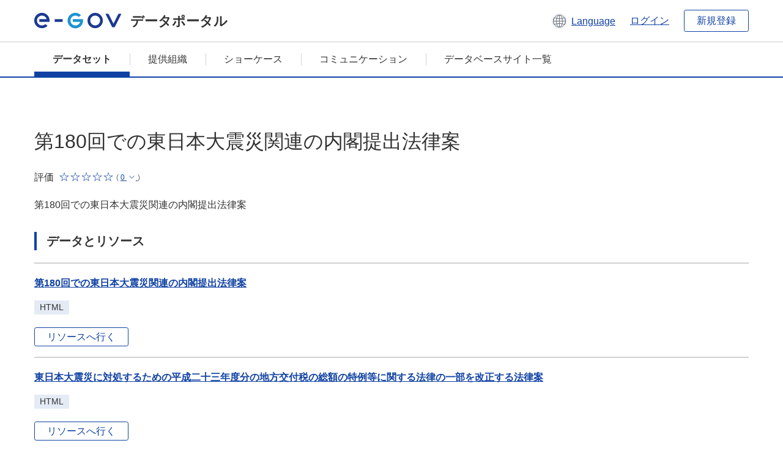

--- FILE ---
content_type: text/html; charset=utf-8
request_url: https://data.e-gov.go.jp/data/ja/dataset/clb_20190201_0018
body_size: 7496
content:
<!DOCTYPE html>
<!--[if IE 9]> <html lang="ja" class="ie9"> <![endif]-->
<!--[if gt IE 8]><!--> <html lang="ja"> <!--<![endif]-->
  <head>
    
  <meta charset="utf-8" />
      <meta name="generator" content="ckan 2.9.5" />
      <meta name="viewport" content="width=device-width">
  
  <meta name="description" content="データカタログに登録済みのデータセットの詳細、リソースの一覧を表示します。" />
  <meta name="keywords" content="公共データ,オープンデータ,データカタログ,データセット" />


    <title>
    データセット
 | e-Govデータポータル</title>

    
    
    <link rel="shortcut icon" href="/data/base/images/favicon.ico" />
    
    
        <link rel="alternate" type="text/n3" href="https://data.e-gov.go.jp/data/ja/dataset/7e0d670f-4a18-4fa5-bc6d-6a070146e305.n3"/>
        <link rel="alternate" type="text/ttl" href="https://data.e-gov.go.jp/data/ja/dataset/7e0d670f-4a18-4fa5-bc6d-6a070146e305.ttl"/>
        <link rel="alternate" type="application/rdf+xml" href="https://data.e-gov.go.jp/data/ja/dataset/7e0d670f-4a18-4fa5-bc6d-6a070146e305.xml"/>
        <link rel="alternate" type="application/ld+json" href="https://data.e-gov.go.jp/data/ja/dataset/7e0d670f-4a18-4fa5-bc6d-6a070146e305.jsonld"/>
    

  
  
  
  


    
  
      
      
    
  
  <meta property="og:title" content="第180回での東日本大震災関連の内閣提出法律案 - e-Govデータポータル">
  <meta property="og:description" content="第180回での東日本大震災関連の内閣提出法律案">


    
    <link href="/data/webassets/ckanext-datasetslist-theme/637f4624_jquery-ui-min-css.css" rel="stylesheet"/>
<link href="/data/webassets/ckanext-datasetslist-theme/a8504815_datasetslist_theme_css.css" rel="stylesheet"/>
<link href="/data/webassets/ckanext-datasetslist-theme/088fc192_datasetslist_theme_form_tooltip_css.css" rel="stylesheet"/>
<link href="/data/webassets/vendor/bc192712_select2.css" rel="stylesheet"/>
<link href="/data/webassets/vendor/0b01aef1_font-awesome.css" rel="stylesheet"/>
<link href="/data/webassets/ckanext-datasetslist-theme/79ca7695_suggest_css.css" rel="stylesheet"/>
    
  </head>

  
  <body data-site-root="https://data.e-gov.go.jp/data/" data-locale-root="https://data.e-gov.go.jp/data/ja/" >

    

    
        

<div id="blockskip">
  <a href="#contents">このページの本文へ移動</a>
</div>
<header>
  <div class="header_title_container">
    <div class="header_title_inner header-image">
      <button class="header_menu_btn" id="header_menu_btn_01" aria-label="メニュー" data-dialog="header_nav_area">
        <span class="menu_bar"></span>
        <span class="menu_bar"></span>
        <span class="menu_bar"></span>
        <span class="menu_label">メニュー</span>
      </button>
  
    
      <a href="/data/ja/" class="header_logo"><img src="/data/base/images/logo.svg" alt="e-Govデータポータル"></a>
      <span class="header_title">データポータル</span>
    
  
      <div class="header_lang_wrapper">
        <a href="#" class="header_lang_link" role="button" aria-expanded="false" aria-controls="lang_menu_01" style="text-decoration: none;">
          <img class="icon_header_lang" src="/data/base/images/icon_header_lang.svg" alt="言語切り替えのイメージ">
          <span class="only_pc lang_link" lang="en" style="margin-left: 0.15rem !important">Language</span>
        </a>
        <ul class="lang_menu" id="lang_menu_01" aria-label="アカウントメニュー">
          <li><a href="/data/ja/dataset/clb_20190201_0018">日本語</a></li>
          <li><a href="/data/en/dataset/clb_20190201_0018" lang="en">English</a></li>
        </ul>
      </div>
  
    
      <a href="https://data.e-gov.go.jp/info/keycloak/login" 
           class="header_link only_pc ml-0 pc-ml-6">
          ログイン
      </a>
    
      <button class="btn_normal only_pc ml-0 pc-ml-6" onclick="location.href='https://account.e-gov.go.jp/user/pre-registration/init?service_type=00'">新規登録</button>
    
  
    </div>
  </div>
  <div class="header_nav_container" id="header_nav_area" aria-labelledby="header_menu_btn_01">
    <nav class="header_nav">
      <div class="nav_header">
        <img class="header_menu_logo" src="/data/base/images/logo.svg" alt="e-Govデータポータル" tabindex="0">
        <button class="close_dialog close_dialog_btn">
          <span class="close_dialog_label">閉じる</span>
        </button>
      </div>
  
    
    
      <div class="nav_user_links">
        <a href="https://data.e-gov.go.jp/info/keycloak/login" class="header_link header_link_in_menu">ログイン</a>
      
        <a href="https://data.e-gov.go.jp/info/#" class="header_link header_link_in_menu">新規登録</a>
      
      </div>
  
      <ul class="nav_bar">
                <li class="active"><a href="/data/ja/dataset/?organization=default">データセット</a></li><li><a href="/data/ja/organization/?q=default">提供組織</a></li><li><a href="/data/ja/showcase?organization=default">ショーケース</a></li>
  

    
        <li><a href="https://data.e-gov.go.jp/info/communication/list">コミュニケーション</a></li>
        <li><a href="/info/databasesite">データベースサイト一覧</a></li>
  
      </ul>
      <ul class="nav_bottom_links">
        <li><a href="/info/about-site">このサイトについて</a></li>
        <li><a href="/info/service-policy">ご利用にあたって</a></li>
        <li><a href="/info/help">ヘルプ</a></li>
        <li><a href="/info/terms">利用規約</a></li>
        <li><a href="/info/privacy-policy">個人情報取扱方針</a></li>
        <li><a href="/info/contacts">お問合せ</a></li>
        <li><a href="https://data.e-gov.go.jp/info/dashboard/metrics">ダッシュボード</a></li>
        <li><a href="/info/site-map">サイトマップ</a></li>
      </ul>
    
    </nav>
  </div>
</header>

    

    
    
      <main>
        
          <div class="contents_area flash-messages mb-5 pc-mb-5">
            
              
            
          </div>
        
      <div class="contents_area" id="contents">
    
      <!-- <div class="container"> -->
        

          <div class="row wrapper no-nav">

            
 
          </div>

          
<!-- package/read primary start-->
<div class="main_contents">
  <div class="primary" role="main">
    <div class="container">
      <div class="row dataset-update-bnt">
        <div>
        </div>
      </div>
    </div>
    <h1 class="page_title mt-0 pc-mt-0" style="overflow-wrap: anywhere; width: 100%;">
      第180回での東日本大震災関連の内閣提出法律案
    </h1>
    <div class="star_rate_container mt-0 pc-mt-0 mb-0 pc-mb-0">
      <span class="rate_label mr-2">評価</span>
      <span class='star_rate star_rate_0' aria-hidden="true"></span>
      <span class="rate_amount ml-1">(
        <a href="#" class="rate_breakdown_handle" role="button" aria-expanded="false" aria-controls="rate_breakdown_01">
          <span>0</span>
          <img class="icon_rate_breakdown_open" src="/data/base/images/icon_rate_breakdown_open.svg" alt="内訳を開く">
          <img class="icon_rate_breakdown_close" src="/data/base/images/icon_rate_breakdown_close.svg" alt="内訳を閉じる">
        </a>)
      </span>
    </div>
    <ul class="rate_breakdown percentage_100 pc_px_310 mt-2" id="rate_breakdown_01" aria-label="評価の内訳">
      <li class="star_rate_container">
        <span class="star_rate star_rate_5" aria-hidden="true"></span><span class="rate_alt visually_hidden"></span><span class="rate_label ml-2">とても良い</span><span class="rate_breakdown_amount">(0)</span>
      </li>
      <li class="star_rate_container">
        <span class="star_rate star_rate_4" aria-hidden="true"></span><span class="rate_alt visually_hidden"></span><span class="rate_label ml-2">良い</span><span class="rate_breakdown_amount">(0)</span>
      </li>
      <li class="star_rate_container">
        <span class="star_rate star_rate_3" aria-hidden="true"></span><span class="rate_alt visually_hidden"></span><span class="rate_label ml-2">どちらでもない</span><span class="rate_breakdown_amount">(0)</span>
      </li>
      <li class="star_rate_container">
        <span class="star_rate star_rate_2" aria-hidden="true"></span><span class="rate_alt visually_hidden"></span><span class="rate_label ml-2">あまり良くない</span><span class="rate_breakdown_amount">(0)</span>
      </li>
      <li class="star_rate_container">
        <span class="star_rate star_rate_1" aria-hidden="true"></span><span class="rate_alt visually_hidden"></span><span class="rate_label ml-2">悪い</span><span class="rate_breakdown_amount">(0)</span>
      </li>
    </ul>
    <div class="notes text mt-5 pc-mt-5 mb-0 pc-mb-0">
      <p>第180回での東日本大震災関連の内閣提出法律案</p>
    </div>
    <div class="follow_button">
      
    </div>
    <span class="insert-comment-thread"></span>
<section id="dataset-resources" class="resources">
  <h2 class="page_title_icon mt-8 pc-mt-8 mb-0 pc-mb-0">データとリソース</h2>
  
  
  
    
  
    
  
    
  
    
  
    
  
    
  
    
  
    
  
    
  
    
  
    
  
    
  
  
  
  
    
      <ul class="list_dataset mt-5 pc-mt-5 mb-0 pc-mb-0">
        
          
          
          
          
            
              
                


<li class="list_dataset_item resource-item"  data-id="3ec90c6a-7c08-4bba-8306-bd86eaf29313" >
  <a href="javascript:;" class="handle-fa sort-arrows">
    <i class="fa fa-arrows"></i>
  </a>
  <div class="list_dataset_item_main_box">
    <div class="list_dataset_item_column_content">
  
  <p class="mt-0 pc-mt-0 mb-4 pc-mb-4 resource-sort-arrows">
  <a class="link_normal list_dataset_item_title" href="/data/ja/dataset/clb_20190201_0018/resource/3ec90c6a-7c08-4bba-8306-bd86eaf29313" title="第180回での東日本大震災関連の内閣提出法律案">
    第180回での東日本大震災関連の内閣提出法律案
    

  </a>
  </p>
  
  

  
  
  
  <div class="dropdown btn-group">
   
    <p class="list_dataset_item_badge_container mt-0 pc-mt-0 mb-4 pc-mb-4">
     <span class="badge">HTML</span>
    </p>
   
   
    <a href="https://www.clb.go.jp/recent-laws/disaster/diet_bill/id=2993" class="btn_normal btn_sizelock mt-0 pc-mt-0 mb-0 pc-mb-0 resource-url-analytics" target="_blank">
      
        リソースへ行く
      
    </a>
   
  </div>
  
</div>
</div>
  
</li>
              
            
          
            
              
                


<li class="list_dataset_item resource-item"  data-id="9a3ad455-d3f0-4aa7-91eb-c30af07870ea" >
  <a href="javascript:;" class="handle-fa sort-arrows">
    <i class="fa fa-arrows"></i>
  </a>
  <div class="list_dataset_item_main_box">
    <div class="list_dataset_item_column_content">
  
  <p class="mt-0 pc-mt-0 mb-4 pc-mb-4 resource-sort-arrows">
  <a class="link_normal list_dataset_item_title" href="/data/ja/dataset/clb_20190201_0018/resource/9a3ad455-d3f0-4aa7-91eb-c30af07870ea" title="東日本大震災に対処するための平成二十三年度分の地方交付税の総額の特例等に関する法律の一部を改正する法律案">
    東日本大震災に対処するための平成二十三年度分の地方交付税の総額の特例等に関する法律の一部を改正する法律案
    

  </a>
  </p>
  
  

  
  
  
  <div class="dropdown btn-group">
   
    <p class="list_dataset_item_badge_container mt-0 pc-mt-0 mb-4 pc-mb-4">
     <span class="badge">HTML</span>
    </p>
   
   
    <a href="https://www.clb.go.jp/recent-laws/diet_bill/detail/id=1280" class="btn_normal btn_sizelock mt-0 pc-mt-0 mb-0 pc-mb-0 resource-url-analytics" target="_blank">
      
        リソースへ行く
      
    </a>
   
  </div>
  
</div>
</div>
  
</li>
              
            
          
            
              
                


<li class="list_dataset_item resource-item"  data-id="2234e8a9-bff3-4643-8183-4a80f5248636" >
  <a href="javascript:;" class="handle-fa sort-arrows">
    <i class="fa fa-arrows"></i>
  </a>
  <div class="list_dataset_item_main_box">
    <div class="list_dataset_item_column_content">
  
  <p class="mt-0 pc-mt-0 mb-4 pc-mb-4 resource-sort-arrows">
  <a class="link_normal list_dataset_item_title" href="/data/ja/dataset/clb_20190201_0018/resource/2234e8a9-bff3-4643-8183-4a80f5248636" title="特別会計に関する法律の一部を改正する法律案">
    特別会計に関する法律の一部を改正する法律案
    

  </a>
  </p>
  
  

  
  
  
  <div class="dropdown btn-group">
   
    <p class="list_dataset_item_badge_container mt-0 pc-mt-0 mb-4 pc-mb-4">
     <span class="badge">HTML</span>
    </p>
   
   
    <a href="https://www.clb.go.jp/recent-laws/diet_bill/detail/id=1282" class="btn_normal btn_sizelock mt-0 pc-mt-0 mb-0 pc-mb-0 resource-url-analytics" target="_blank">
      
        リソースへ行く
      
    </a>
   
  </div>
  
</div>
</div>
  
</li>
              
            
          
            
              
                


<li class="list_dataset_item resource-item"  data-id="1bc61287-f89e-4250-9166-da04707a67aa" >
  <a href="javascript:;" class="handle-fa sort-arrows">
    <i class="fa fa-arrows"></i>
  </a>
  <div class="list_dataset_item_main_box">
    <div class="list_dataset_item_column_content">
  
  <p class="mt-0 pc-mt-0 mb-4 pc-mb-4 resource-sort-arrows">
  <a class="link_normal list_dataset_item_title" href="/data/ja/dataset/clb_20190201_0018/resource/1bc61287-f89e-4250-9166-da04707a67aa" title="租税特別措置法等の一部を改正する法律案">
    租税特別措置法等の一部を改正する法律案
    

  </a>
  </p>
  
  

  
  
  
  <div class="dropdown btn-group">
   
    <p class="list_dataset_item_badge_container mt-0 pc-mt-0 mb-4 pc-mb-4">
     <span class="badge">HTML</span>
    </p>
   
   
    <a href="https://www.clb.go.jp/recent-laws/diet_bill/detail/id=1287" class="btn_normal btn_sizelock mt-0 pc-mt-0 mb-0 pc-mb-0 resource-url-analytics" target="_blank">
      
        リソースへ行く
      
    </a>
   
  </div>
  
</div>
</div>
  
</li>
              
            
          
            
              
                


<li class="list_dataset_item resource-item"  data-id="87bfcc15-d521-4382-b676-31ed614f5bb0" >
  <a href="javascript:;" class="handle-fa sort-arrows">
    <i class="fa fa-arrows"></i>
  </a>
  <div class="list_dataset_item_main_box">
    <div class="list_dataset_item_column_content">
  
  <p class="mt-0 pc-mt-0 mb-4 pc-mb-4 resource-sort-arrows">
  <a class="link_normal list_dataset_item_title" href="/data/ja/dataset/clb_20190201_0018/resource/87bfcc15-d521-4382-b676-31ed614f5bb0" title="原子力の安全の確保に関する組織及び制度を改革するための環境省設置法等の一部を改正する法律案">
    原子力の安全の確保に関する組織及び制度を改革するための環境省設置法等の一部を改正する法律案
    

  </a>
  </p>
  
  

  
  
  
  <div class="dropdown btn-group">
   
    <p class="list_dataset_item_badge_container mt-0 pc-mt-0 mb-4 pc-mb-4">
     <span class="badge">HTML</span>
    </p>
   
   
    <a href="https://www.clb.go.jp/recent-laws/diet_bill/detail/id=1290" class="btn_normal btn_sizelock mt-0 pc-mt-0 mb-0 pc-mb-0 resource-url-analytics" target="_blank">
      
        リソースへ行く
      
    </a>
   
  </div>
  
</div>
</div>
  
</li>
              
            
          
            
              
                


<li class="list_dataset_item resource-item"  data-id="b4c42934-76ec-4608-9d75-6353cfbf87eb" >
  <a href="javascript:;" class="handle-fa sort-arrows">
    <i class="fa fa-arrows"></i>
  </a>
  <div class="list_dataset_item_main_box">
    <div class="list_dataset_item_column_content">
  
  <p class="mt-0 pc-mt-0 mb-4 pc-mb-4 resource-sort-arrows">
  <a class="link_normal list_dataset_item_title" href="/data/ja/dataset/clb_20190201_0018/resource/b4c42934-76ec-4608-9d75-6353cfbf87eb" title="原子力安全調査委員会設置法案">
    原子力安全調査委員会設置法案
    

  </a>
  </p>
  
  

  
  
  
  <div class="dropdown btn-group">
   
    <p class="list_dataset_item_badge_container mt-0 pc-mt-0 mb-4 pc-mb-4">
     <span class="badge">HTML</span>
    </p>
   
   
    <a href="https://www.clb.go.jp/recent-laws/diet_bill/detail/id=1291" class="btn_normal btn_sizelock mt-0 pc-mt-0 mb-0 pc-mb-0 resource-url-analytics" target="_blank">
      
        リソースへ行く
      
    </a>
   
  </div>
  
</div>
</div>
  
</li>
              
            
          
            
              
                


<li class="list_dataset_item resource-item"  data-id="eb2c10e3-75e9-45a1-8c8d-b295a31cadbe" >
  <a href="javascript:;" class="handle-fa sort-arrows">
    <i class="fa fa-arrows"></i>
  </a>
  <div class="list_dataset_item_main_box">
    <div class="list_dataset_item_column_content">
  
  <p class="mt-0 pc-mt-0 mb-4 pc-mb-4 resource-sort-arrows">
  <a class="link_normal list_dataset_item_title" href="/data/ja/dataset/clb_20190201_0018/resource/eb2c10e3-75e9-45a1-8c8d-b295a31cadbe" title="地方税法及び国有資産等所在市町村交付金法の一部を改正する法律案">
    地方税法及び国有資産等所在市町村交付金法の一部を改正する法律案
    

  </a>
  </p>
  
  

  
  
  
  <div class="dropdown btn-group">
   
    <p class="list_dataset_item_badge_container mt-0 pc-mt-0 mb-4 pc-mb-4">
     <span class="badge">HTML</span>
    </p>
   
   
    <a href="https://www.clb.go.jp/recent-laws/diet_bill/detail/id=1292" class="btn_normal btn_sizelock mt-0 pc-mt-0 mb-0 pc-mb-0 resource-url-analytics" target="_blank">
      
        リソースへ行く
      
    </a>
   
  </div>
  
</div>
</div>
  
</li>
              
            
          
            
              
                


<li class="list_dataset_item resource-item"  data-id="e3783812-9ecf-46a6-a07d-18b80fe1223d" >
  <a href="javascript:;" class="handle-fa sort-arrows">
    <i class="fa fa-arrows"></i>
  </a>
  <div class="list_dataset_item_main_box">
    <div class="list_dataset_item_column_content">
  
  <p class="mt-0 pc-mt-0 mb-4 pc-mb-4 resource-sort-arrows">
  <a class="link_normal list_dataset_item_title" href="/data/ja/dataset/clb_20190201_0018/resource/e3783812-9ecf-46a6-a07d-18b80fe1223d" title="地方交付税法等の一部を改正する法律案">
    地方交付税法等の一部を改正する法律案
    

  </a>
  </p>
  
  

  
  
  
  <div class="dropdown btn-group">
   
    <p class="list_dataset_item_badge_container mt-0 pc-mt-0 mb-4 pc-mb-4">
     <span class="badge">HTML</span>
    </p>
   
   
    <a href="https://www.clb.go.jp/recent-laws/diet_bill/detail/id=1293" class="btn_normal btn_sizelock mt-0 pc-mt-0 mb-0 pc-mb-0 resource-url-analytics" target="_blank">
      
        リソースへ行く
      
    </a>
   
  </div>
  
</div>
</div>
  
</li>
              
            
          
            
              
                


<li class="list_dataset_item resource-item"  data-id="2bb8a9bd-526e-4720-8c2d-80257b9762c1" >
  <a href="javascript:;" class="handle-fa sort-arrows">
    <i class="fa fa-arrows"></i>
  </a>
  <div class="list_dataset_item_main_box">
    <div class="list_dataset_item_column_content">
  
  <p class="mt-0 pc-mt-0 mb-4 pc-mb-4 resource-sort-arrows">
  <a class="link_normal list_dataset_item_title" href="/data/ja/dataset/clb_20190201_0018/resource/2bb8a9bd-526e-4720-8c2d-80257b9762c1" title="都市再生特別措置法の一部を改正する法律案">
    都市再生特別措置法の一部を改正する法律案
    

  </a>
  </p>
  
  

  
  
  
  <div class="dropdown btn-group">
   
    <p class="list_dataset_item_badge_container mt-0 pc-mt-0 mb-4 pc-mb-4">
     <span class="badge">HTML</span>
    </p>
   
   
    <a href="https://www.clb.go.jp/recent-laws/diet_bill/detail/id=1301" class="btn_normal btn_sizelock mt-0 pc-mt-0 mb-0 pc-mb-0 resource-url-analytics" target="_blank">
      
        リソースへ行く
      
    </a>
   
  </div>
  
</div>
</div>
  
</li>
              
            
          
            
              
                


<li class="list_dataset_item resource-item"  data-id="b45647a7-a993-42cf-a5db-1403ec72177c" >
  <a href="javascript:;" class="handle-fa sort-arrows">
    <i class="fa fa-arrows"></i>
  </a>
  <div class="list_dataset_item_main_box">
    <div class="list_dataset_item_column_content">
  
  <p class="mt-0 pc-mt-0 mb-4 pc-mb-4 resource-sort-arrows">
  <a class="link_normal list_dataset_item_title" href="/data/ja/dataset/clb_20190201_0018/resource/b45647a7-a993-42cf-a5db-1403ec72177c" title="福島復興再生特別措置法案">
    福島復興再生特別措置法案
    

  </a>
  </p>
  
  

  
  
  
  <div class="dropdown btn-group">
   
    <p class="list_dataset_item_badge_container mt-0 pc-mt-0 mb-4 pc-mb-4">
     <span class="badge">HTML</span>
    </p>
   
   
    <a href="https://www.clb.go.jp/recent-laws/diet_bill/detail/id=1302" class="btn_normal btn_sizelock mt-0 pc-mt-0 mb-0 pc-mb-0 resource-url-analytics" target="_blank">
      
        リソースへ行く
      
    </a>
   
  </div>
  
</div>
</div>
  
</li>
              
            
          
            
              
                


<li class="list_dataset_item resource-item"  data-id="46318914-3a96-4b50-adce-80420a18fb5c" >
  <a href="javascript:;" class="handle-fa sort-arrows">
    <i class="fa fa-arrows"></i>
  </a>
  <div class="list_dataset_item_main_box">
    <div class="list_dataset_item_column_content">
  
  <p class="mt-0 pc-mt-0 mb-4 pc-mb-4 resource-sort-arrows">
  <a class="link_normal list_dataset_item_title" href="/data/ja/dataset/clb_20190201_0018/resource/46318914-3a96-4b50-adce-80420a18fb5c" title="災害時における石油の供給不足への対処等のための石油の備蓄の確保等に関する法律等の一部を改正する法律案">
    災害時における石油の供給不足への対処等のための石油の備蓄の確保等に関する法律等の一部を改正する法律案
    

  </a>
  </p>
  
  

  
  
  
  <div class="dropdown btn-group">
   
    <p class="list_dataset_item_badge_container mt-0 pc-mt-0 mb-4 pc-mb-4">
     <span class="badge">HTML</span>
    </p>
   
   
    <a href="https://www.clb.go.jp/recent-laws/diet_bill/detail/id=1306" class="btn_normal btn_sizelock mt-0 pc-mt-0 mb-0 pc-mb-0 resource-url-analytics" target="_blank">
      
        リソースへ行く
      
    </a>
   
  </div>
  
</div>
</div>
  
</li>
              
            
          
            
              
                


<li class="list_dataset_item resource-item"  data-id="79bd9499-52b2-41b5-9359-87a7cfc2f478" >
  <a href="javascript:;" class="handle-fa sort-arrows">
    <i class="fa fa-arrows"></i>
  </a>
  <div class="list_dataset_item_main_box">
    <div class="list_dataset_item_column_content">
  
  <p class="mt-0 pc-mt-0 mb-4 pc-mb-4 resource-sort-arrows">
  <a class="link_normal list_dataset_item_title" href="/data/ja/dataset/clb_20190201_0018/resource/79bd9499-52b2-41b5-9359-87a7cfc2f478" title="災害対策基本法の一部を改正する法律案">
    災害対策基本法の一部を改正する法律案
    

  </a>
  </p>
  
  

  
  
  
  <div class="dropdown btn-group">
   
    <p class="list_dataset_item_badge_container mt-0 pc-mt-0 mb-4 pc-mb-4">
     <span class="badge">HTML</span>
    </p>
   
   
    <a href="https://www.clb.go.jp/recent-laws/diet_bill/detail/id=3467" class="btn_normal btn_sizelock mt-0 pc-mt-0 mb-0 pc-mb-0 resource-url-analytics" target="_blank">
      
        リソースへ行く
      
    </a>
   
  </div>
  
</div>
</div>
  
</li>
              
            
          
          
          
            
          
            
          
            
          
            
          
            
          
            
          
            
          
            
          
            
          
            
          
            
          
            
          
        
      </ul>
    
    
</section><section>
  <h2 class="page_title_icon mt-8 pc-mt-8 mb-0 pc-mb-0">詳細情報</h2>
  <ul class="checkbox_list mt-5 pc-mt-5 mb-0 pc-mb-0" role="group">
    <div class="link_accordion link_accordion_rear mt-5 pc-mt-5 mb-5 pc-mb-5 ml-0 pc-ml-0">
      <a class="link_accordion_handle" role="button" aria-expanded="false" aria-controls="link_accordion_content02" aria-label="表示項目切り替えについての説明を開くボタン" tabindex="0">
        <img class="link_accordion_icon_image" src="/data/base/images/icon_question_mark.svg" alt="表示項目切り替えについての説明を開くボタン">
        表示項目切り替えについて
      </a>
      <div id="link_accordion_content02" class="link_accordion_content mt-0 pc-mt-0 mb-0 pc-mb-0">
        <div class="arrow_up"></div>
        <div class="link_accordion_content_inner">
          <p class="text mt-0 pc-mt-0 mb-0 pc-mb-0">
                    詳細情報に表示するメタデータの項目を切り替えることができます。 <br>一部表示：e-Govデータポータル標準のメタデータ項目(項目名を太字で表示)に限定して表示します。<br> 全て表示：自治体標準ODS オープンデータ一覧の項目を含む全てのメタデータ項目を表示します。 
          </p>
        </div>
      </div>
    </div>
    <li>表示項目切り替え：
      <input type="radio" id="metadata_detail_toggle_min" name="metadata_detail_toggle" class="metadata_detail_toggle" data-module="metadata_detail_toggle" checked>
      <label for="metadata_detail_toggle_min">一部表示</label>
      <input type="radio" id="metadata_detail_toggle_max" name="metadata_detail_toggle" class="metadata_detail_toggle" data-module="metadata_detail_toggle">
      <label for="metadata_detail_toggle_max">全て表示</label>
    </li>
  </ul>
  <table class="table_vertical mt-5 pc-mt-5 mb-0 pc-mb-0">
    <tbody>
      
        <tr class="metadata_basic_field">
          <th class="pc_percentage_20">タイトル</th>
          <td>第180回での東日本大震災関連の内閣提出法律案</td>
        </tr>

        <tr class="metadata_detail_field hide">
          <th class="pc_percentage_20" aria-label="自治体標準ODS オープンデータ一覧の項目 サブタイトル">サブタイトル</th>
          <td></td>
        </tr>

        <tr class="metadata_basic_field">
            <th class="pc_percentage_20">データセット管理名</th>
            <td>clb_20190201_0018</td>
        </tr>

        <tr class="metadata_basic_field">
          <th class="pc_percentage_20">説明</th>
          <td>第180回での東日本大震災関連の内閣提出法律案</td>
        </tr>
        
        <tr class="metadata_basic_field">
            <th class="pc_percentage_20">タグ</th>
            <td>
              
                <a class="tag" href="/data/ja/dataset/?tags=%E6%B3%95%E5%BE%8B">
                  <span class="tag_text">
                    法律
                  </span>
                </a>
              
            </td>
        </tr>

        <tr class="metadata_detail_field hide">
          <th class="pc_percentage_20" aria-label="自治体標準ODS オープンデータ一覧の項目 ユニバーサルメニュー">ユニバーサルメニュー</th>
          <td>
            
          </td>
        </tr>

        <tr class="metadata_detail_field hide">
          <th class="pc_percentage_20" aria-label="自治体標準ODS オープンデータ一覧の項目 バージョン">バージョン</th>
          <td></td>
        </tr>

        <tr class="metadata_detail_field hide">
          <th class="pc_percentage_20" aria-label="自治体標準ODS オープンデータ一覧の項目 言語">言語</th>
          <td></td>
        </tr>

        <tr class="metadata_basic_field">
            <th class="pc_percentage_20">公表組織名</th>
            <td>内閣法制局</td>
        </tr>

        <tr class="metadata_detail_field hide">
            <th class="pc_percentage_20" aria-label="自治体標準ODS オープンデータ一覧の項目 地方公共団体名">地方公共団体名</th>
            <td></td>
        </tr>

        <tr class="metadata_basic_field">
            <th class="pc_percentage_20">連絡先</th>
            <td>長官総務室総務課</td>
        </tr>

        <tr class="metadata_detail_field hide">
            <th class="pc_percentage_20" aria-label="自治体標準ODS オープンデータ一覧の項目 連絡先メールアドレス">連絡先メールアドレス</th>
            <td></td>
        </tr>
  
        <tr class="metadata_detail_field hide">
            <th class="pc_percentage_20" aria-label="自治体標準ODS オープンデータ一覧の項目 連絡先電話番号">連絡先電話番号</th>
            <td></td>
        </tr>
  
        <tr class="metadata_detail_field hide">
            <th class="pc_percentage_20" aria-label="自治体標準ODS オープンデータ一覧の項目 連絡先内線番号">連絡先内線番号</th>
            <td></td>
        </tr>

        <tr class="metadata_detail_field hide">
            <th class="pc_percentage_20" aria-label="自治体標準ODS オープンデータ一覧の項目 連絡先FormURL">連絡先FormURL</th>
            <td></td>
        </tr>

        <tr class="metadata_detail_field hide">
            <th class="pc_percentage_20" aria-label="自治体標準ODS オープンデータ一覧の項目 連絡先備考（その他、SNSなど）">連絡先備考（その他、SNSなど）</th>
            <td></td>
        </tr>

        <tr class="metadata_basic_field">
            <th class="pc_percentage_20">作成者</th>
            <td>長官総務室総務課</td>
        </tr>

        <tr class="metadata_basic_field">
          <th class="pc_percentage_20">作成頻度</th>
          <td>不定期</td>
        </tr>

        <tr class="metadata_detail_field hide">
          <th class="pc_percentage_20" aria-label="自治体標準ODS オープンデータ一覧の項目 準拠する標準">準拠する標準</th>
          <td></td>
        </tr>
        
        <tr class="metadata_detail_field hide">
          <th class="pc_percentage_20" aria-label="自治体標準ODS オープンデータ一覧の項目 関連ドキュメント">関連ドキュメント</th>
          <td></td>
        </tr>
        
        <tr class="metadata_detail_field hide">
          <th class="pc_percentage_20" aria-label="自治体標準ODS オープンデータ一覧の項目 来歴情報">来歴情報</th>
          <td></td>
        </tr>

        <tr class="metadata_basic_field">
          <th class="pc_percentage_20">対象地域</th>
          <td></td>
        </tr>

        <tr class="metadata_basic_field">
          <th class="pc_percentage_20">対象期間</th>
          <td></td>
        </tr>

        <tr class="metadata_basic_field">
          <th class="pc_percentage_20">公開ウェブページ</th>
          <td>
            
              
            
          </td>
        </tr>

        <tr class="metadata_basic_field">
          <th class="pc_percentage_20">配布</th>
          <td></td>
        </tr>
        
        <tr class="metadata_basic_field">
            <th class="pc_percentage_20">リリース日</th>
            <td>
              2019-02-13
            </td>
        </tr>

        <tr class="metadata_basic_field">
            <th class="pc_percentage_20">最終更新日</th>
            <td>
                2023-06-03
            </td>
        </tr>

        <tr class="metadata_detail_field hide">
          <th class="pc_percentage_20" aria-label="自治体標準ODS オープンデータ一覧の項目 備考">備考</th>
          <td></td>
        </tr>

      
    </tbody>
  </table>
</section><!-- drupal_item start -->
<h2 class="page_title_icon mt-8 pc-mt-8 mb-0 pc-mb-0">レビューを参照</h2>
<ul class="dataset-resources list-unstyled">
  <button disabled class="btn_normal mt-5 pc-mt-5 mb-0 pc-mb-0 mr-0 pc-mr-1" onclick="location.href='https://data.e-gov.go.jp/info/communication/list?sendType=02&freeKeywords=第180回での東日本大震災関連の内閣提出法律案';">活用事例を参照</button>
  <button disabled class="btn_normal mt-5 pc-mt-5 mb-0 pc-mb-0 mr-0 pc-mr-1" onclick="location.href='https://data.e-gov.go.jp/info/communication/list?sendType=01&freeKeywords=第180回での東日本大震災関連の内閣提出法律案';">問題報告を参照</button>
</ul>
<h2 class="page_title_icon mt-8 pc-mt-8 mb-0 pc-mb-0">レビューを登録</h2>
<ul class="dataset-resources list-unstyled">
  <button class="btn_normal mt-5 pc-mt-5 mb-0 pc-mb-0 mr-0 pc-mr-1" onclick="location.href='https://data.e-gov.go.jp/info/communication/register?dataset=clb_20190201_0018';">活用事例・問題報告の登録</button>
</ul>
<!-- drupal_item end -->
  
  <input type="hidden" id="drupal_login_url" value=https://data.e-gov.go.jp/info/keycloak/login>
  
  <h2 class="page_title_icon mt-8 pc-mt-8 mb-0 pc-mb-0">評価</h2>
  <div class="box_gray mt-5 pc-mt-5 mb-0 pc-mb-0">
    <p id="rating-register-message" class="mt-0 pc-mt-0 mb-5 pc-mb-5" style="display:none;">登録完了しました</p>
    <p id="rating-register-error-message" class="mt-0 pc-mt-0 mb-5 pc-mb-5 error_message_title" style="display:none;">登録失敗しました</p>
    
      
    
    <p id="rating-message" class="mt-0 pc-mt-0 mb-5 pc-mb-5">このデータセットを評価してください。</p>
    <ul class="radio_list star_rate_list mt-0 pc-mt-0 mb-5 pc-mb-5" role="radiogroup">
      <li>
        <input type="radio" class="radio_item" name="radio_name_rate01" id="radio_rate01" value="5.0" >
        <label for="radio_rate01">
          <span class="star_rate_container">
            <span class="star_rate star_rate_5" aria-hidden="true"></span>
            <span class="rate_label ml-2">とても良い</span>
          </span>
        </label>
      </li>
      <li>
        <input type="radio" class="radio_item" name="radio_name_rate01" id="radio_rate02" value=4 >
        <label for="radio_rate02">
          <span class="star_rate_container">
            <span class="star_rate star_rate_4" aria-hidden="true"></span>
            <span class="rate_label ml-2">良い</span>
          </span>
        </label>
      </li>
      <li>
        <input type="radio" class="radio_item" name="radio_name_rate01" id="radio_rate03" value=3 >
        <label for="radio_rate03">
          <span class="star_rate_container">
            <span class="star_rate star_rate_3" aria-hidden="true"></span>
            <span class="rate_label ml-2">どちらでもない</span>
          </span>
        </label>
      </li>
      <li>
        <input type="radio" class="radio_item" name="radio_name_rate01" id="radio_rate04" value=2 >
        <label for="radio_rate04">
          <span class="star_rate_container">
            <span class="star_rate star_rate_2" aria-hidden="true"></span>
            <span class="rate_label ml-2">あまり良くない</span>
          </span>
        </label>
      </li>
      <li>
        <input type="radio" class="radio_item" name="radio_name_rate01" id="radio_rate05" value=1 >
        <label for="radio_rate05">
          <span class="star_rate_container">
            <span class="star_rate star_rate_1" aria-hidden="true"></span>
            <span class="rate_label ml-2">悪い</span>
          </span>
        </label>
      </li>
    </ul>
    <input type="hidden" id="pkg_id" value=7e0d670f-4a18-4fa5-bc6d-6a070146e305>
    <input type="hidden" id="user_id" value=>
    <input type="hidden"
           id="rating-api-url"
           value=/data/ja/api/3/action/rating_create>
    <button id="rating-btn"
            class="btn_normal mt-0 pc-mt-0 mb-0 pc-mb-0">
      評価を送信
    </button>
               

      
      

    
  </div>


<!-- morelikethis start -->
<h2 class="page_title_icon mt-8 pc-mt-8 mb-0 pc-mb-0 morelikethis">類似データセット</h2>
<ul class="list_dataset mt-5 pc-mt-5 mb-0 pc-mb-0">
  <li class="list_dataset_item">
    <div class="list_dataset_item_main_box">
      <div class="list_dataset_item_column_content">
        <p class="mt-0 pc-mt-0 mb-3 pc-mb-3">
          <a class="link_normal list_dataset_item_title" href="/data/ja/dataset/clb_20190201_0016">第177回での東日本大震災関連の内閣提出法律案</a>
            

        </p>
        <p class="text text_px14 mt-0 pc-mt-0 mb-0 pc-mb-0">第177回での東日本大震災関連の内閣提出法律案</p>
        <div class="metadata">
          <p class="text text_px14 mt-0 pc-mt-0 mb-0 pc-mb-0">
            提供開始日:
            2019-02-13
          </p>
          <p class="text text_px14 mt-0 pc-mt-0 mb-0 pc-mb-0">
            メタデータ更新日:
            2023-06-03
          </p>
        </div>
        <div class="star_rate_container mt-0 pc-mt-0 mb-4 pc-mb-4"><span class="rate_label mr-2">評価</span><span class='star_rate star_rate_0' aria-hidden="true"></span><span class="rate_amount ml-1">(0)</span></div>
        <p class="list_dataset_item_badge_container mt-0 pc-mt-0 mb-0 pc-mb-0">
            
          <span class="badge">
            <a href="/data/ja/dataset/clb_20190201_0016" class="link_normal" data-format="html">
              HTML
            </a>
          </span>
        </p>
        <p class="list_dataset_item_badge_container mt-0 pc-mt-0 mb-0 pc-mb-0">
        </p>
      </div>
    </div>
  </li>
  <li class="list_dataset_item">
    <div class="list_dataset_item_main_box">
      <div class="list_dataset_item_column_content">
        <p class="mt-0 pc-mt-0 mb-3 pc-mb-3">
          <a class="link_normal list_dataset_item_title" href="/data/ja/dataset/clb_20190201_0017">第179回での東日本大震災関連の内閣提出法律案</a>
            

        </p>
        <p class="text text_px14 mt-0 pc-mt-0 mb-0 pc-mb-0">第179回での東日本大震災関連の内閣提出法律案</p>
        <div class="metadata">
          <p class="text text_px14 mt-0 pc-mt-0 mb-0 pc-mb-0">
            提供開始日:
            2019-02-13
          </p>
          <p class="text text_px14 mt-0 pc-mt-0 mb-0 pc-mb-0">
            メタデータ更新日:
            2023-06-08
          </p>
        </div>
        <div class="star_rate_container mt-0 pc-mt-0 mb-4 pc-mb-4"><span class="rate_label mr-2">評価</span><span class='star_rate star_rate_0' aria-hidden="true"></span><span class="rate_amount ml-1">(0)</span></div>
        <p class="list_dataset_item_badge_container mt-0 pc-mt-0 mb-0 pc-mb-0">
            
          <span class="badge">
            <a href="/data/ja/dataset/clb_20190201_0017" class="link_normal" data-format="html">
              HTML
            </a>
          </span>
        </p>
        <p class="list_dataset_item_badge_container mt-0 pc-mt-0 mb-0 pc-mb-0">
        </p>
      </div>
    </div>
  </li>
  <li class="list_dataset_item">
    <div class="list_dataset_item_main_box">
      <div class="list_dataset_item_column_content">
        <p class="mt-0 pc-mt-0 mb-3 pc-mb-3">
          <a class="link_normal list_dataset_item_title" href="/data/ja/dataset/clb_20190201_0020">第186回での東日本大震災関連の内閣提出法律案</a>
            

        </p>
        <p class="text text_px14 mt-0 pc-mt-0 mb-0 pc-mb-0">第186回での東日本大震災関連の内閣提出法律案</p>
        <div class="metadata">
          <p class="text text_px14 mt-0 pc-mt-0 mb-0 pc-mb-0">
            提供開始日:
            2019-02-13
          </p>
          <p class="text text_px14 mt-0 pc-mt-0 mb-0 pc-mb-0">
            メタデータ更新日:
            2023-06-14
          </p>
        </div>
        <div class="star_rate_container mt-0 pc-mt-0 mb-4 pc-mb-4"><span class="rate_label mr-2">評価</span><span class='star_rate star_rate_0' aria-hidden="true"></span><span class="rate_amount ml-1">(0)</span></div>
        <p class="list_dataset_item_badge_container mt-0 pc-mt-0 mb-0 pc-mb-0">
            
          <span class="badge">
            <a href="/data/ja/dataset/clb_20190201_0020" class="link_normal" data-format="html">
              HTML
            </a>
          </span>
        </p>
        <p class="list_dataset_item_badge_container mt-0 pc-mt-0 mb-0 pc-mb-0">
        </p>
      </div>
    </div>
  </li>
  <li class="list_dataset_item">
    <div class="list_dataset_item_main_box">
      <div class="list_dataset_item_column_content">
        <p class="mt-0 pc-mt-0 mb-3 pc-mb-3">
          <a class="link_normal list_dataset_item_title" href="/data/ja/dataset/clb_20190201_0021">第189回での東日本大震災関連の内閣提出法律案</a>
            

        </p>
        <p class="text text_px14 mt-0 pc-mt-0 mb-0 pc-mb-0">第189回での東日本大震災関連の内閣提出法律案</p>
        <div class="metadata">
          <p class="text text_px14 mt-0 pc-mt-0 mb-0 pc-mb-0">
            提供開始日:
            2019-02-13
          </p>
          <p class="text text_px14 mt-0 pc-mt-0 mb-0 pc-mb-0">
            メタデータ更新日:
            2023-05-31
          </p>
        </div>
        <div class="star_rate_container mt-0 pc-mt-0 mb-4 pc-mb-4"><span class="rate_label mr-2">評価</span><span class='star_rate star_rate_0' aria-hidden="true"></span><span class="rate_amount ml-1">(0)</span></div>
        <p class="list_dataset_item_badge_container mt-0 pc-mt-0 mb-0 pc-mb-0">
            
          <span class="badge">
            <a href="/data/ja/dataset/clb_20190201_0021" class="link_normal" data-format="html">
              HTML
            </a>
          </span>
        </p>
        <p class="list_dataset_item_badge_container mt-0 pc-mt-0 mb-0 pc-mb-0">
        </p>
      </div>
    </div>
  </li>
  <li class="list_dataset_item">
    <div class="list_dataset_item_main_box">
      <div class="list_dataset_item_column_content">
        <p class="mt-0 pc-mt-0 mb-3 pc-mb-3">
          <a class="link_normal list_dataset_item_title" href="/data/ja/dataset/clb_20190201_0024">第193回での東日本大震災関連の内閣提出法律案</a>
            

        </p>
        <p class="text text_px14 mt-0 pc-mt-0 mb-0 pc-mb-0">第193回での東日本大震災関連の内閣提出法律案</p>
        <div class="metadata">
          <p class="text text_px14 mt-0 pc-mt-0 mb-0 pc-mb-0">
            提供開始日:
            2019-02-13
          </p>
          <p class="text text_px14 mt-0 pc-mt-0 mb-0 pc-mb-0">
            メタデータ更新日:
            2023-06-07
          </p>
        </div>
        <div class="star_rate_container mt-0 pc-mt-0 mb-4 pc-mb-4"><span class="rate_label mr-2">評価</span><span class='star_rate star_rate_0' aria-hidden="true"></span><span class="rate_amount ml-1">(0)</span></div>
        <p class="list_dataset_item_badge_container mt-0 pc-mt-0 mb-0 pc-mb-0">
            
          <span class="badge">
            <a href="/data/ja/dataset/clb_20190201_0024" class="link_normal" data-format="html">
              HTML
            </a>
          </span>
        </p>
        <p class="list_dataset_item_badge_container mt-0 pc-mt-0 mb-0 pc-mb-0">
        </p>
      </div>
    </div>
  </li>
</ul>
<!-- morelikethis end -->
  </div>
</div>
<!-- package/read primary end-->



        
      <!-- </div> -->
    </div>
  </main>
  

  
      <footer>
    <div class="footer_inner">
        <ul class="footer_items mt-0 pc-mt-0 mb-2 pc-mb-4">
            <li><a href="/info/about-site">このサイトについて</a></li>
            <li><a href="/info/service-policy">ご利用にあたって</a></li>
            <li><a href="/info/help">ヘルプ</a></li>
            <li><a href="/info/terms">利用規約</a></li>
            <li><a href="/info/privacy-policy">個人情報取扱方針</a></li>
            <li><a href="/info/contacts">お問合せ</a></li>
            <li><a href="https://data.e-gov.go.jp/info/dashboard/metrics">ダッシュボード</a></li>
            <li><a href="/info/site-map">サイトマップ</a></li>
        </ul>
        <p class="copy_right" lang="en">Copyright © Digital Agency All Rights Reserved.</p>
    </div>
</footer>
    <div>
      <a class="to_pagetop" role="button" href="#contents">ページトップへ移動</a>
    </div>


  
  
  
    
  
  
  
    
  
  
  
  
  
  


  
      
  
    

      
          <script type="application/ld+json">
           {
    "@context": {
        "brick": "https://brickschema.org/schema/Brick#",
        "csvw": "http://www.w3.org/ns/csvw#",
        "dc": "http://purl.org/dc/elements/1.1/",
        "dcam": "http://purl.org/dc/dcam/",
        "dcat": "http://www.w3.org/ns/dcat#",
        "dcmitype": "http://purl.org/dc/dcmitype/",
        "dcterms": "http://purl.org/dc/terms/",
        "doap": "http://usefulinc.com/ns/doap#",
        "foaf": "http://xmlns.com/foaf/0.1/",
        "odrl": "http://www.w3.org/ns/odrl/2/",
        "org": "http://www.w3.org/ns/org#",
        "owl": "http://www.w3.org/2002/07/owl#",
        "prof": "http://www.w3.org/ns/dx/prof/",
        "prov": "http://www.w3.org/ns/prov#",
        "qb": "http://purl.org/linked-data/cube#",
        "rdf": "http://www.w3.org/1999/02/22-rdf-syntax-ns#",
        "rdfs": "http://www.w3.org/2000/01/rdf-schema#",
        "schema": "http://schema.org/",
        "sh": "http://www.w3.org/ns/shacl#",
        "skos": "http://www.w3.org/2004/02/skos/core#",
        "sosa": "http://www.w3.org/ns/sosa/",
        "ssn": "http://www.w3.org/ns/ssn/",
        "time": "http://www.w3.org/2006/time#",
        "vann": "http://purl.org/vocab/vann/",
        "void": "http://rdfs.org/ns/void#",
        "xsd": "http://www.w3.org/2001/XMLSchema#"
    },
    "@graph": [
        {
            "@id": "https://data.e-gov.go.jp/dataset/7e0d670f-4a18-4fa5-bc6d-6a070146e305/resource/9a3ad455-d3f0-4aa7-91eb-c30af07870ea",
            "@type": "schema:DataDownload",
            "schema:description": "\u6771\u65e5\u672c\u5927\u9707\u707d\u306b\u5bfe\u51e6\u3059\u308b\u305f\u3081\u306e\u5e73\u6210\u4e8c\u5341\u4e09\u5e74\u5ea6\u5206\u306e\u5730\u65b9\u4ea4\u4ed8\u7a0e\u306e\u7dcf\u984d\u306e\u7279\u4f8b\u7b49\u306b\u95a2\u3059\u308b\u6cd5\u5f8b\u306e\u4e00\u90e8\u3092\u6539\u6b63\u3059\u308b\u6cd5\u5f8b\u6848",
            "schema:encodingFormat": "HTML",
            "schema:inLanguage": "ja",
            "schema:name": "\u6771\u65e5\u672c\u5927\u9707\u707d\u306b\u5bfe\u51e6\u3059\u308b\u305f\u3081\u306e\u5e73\u6210\u4e8c\u5341\u4e09\u5e74\u5ea6\u5206\u306e\u5730\u65b9\u4ea4\u4ed8\u7a0e\u306e\u7dcf\u984d\u306e\u7279\u4f8b\u7b49\u306b\u95a2\u3059\u308b\u6cd5\u5f8b\u306e\u4e00\u90e8\u3092\u6539\u6b63\u3059\u308b\u6cd5\u5f8b\u6848",
            "schema:url": "https://www.clb.go.jp/recent-laws/diet_bill/detail/id=1280"
        },
        {
            "@id": "https://data.e-gov.go.jp/dataset/7e0d670f-4a18-4fa5-bc6d-6a070146e305/resource/b4c42934-76ec-4608-9d75-6353cfbf87eb",
            "@type": "schema:DataDownload",
            "schema:description": "\u539f\u5b50\u529b\u5b89\u5168\u8abf\u67fb\u59d4\u54e1\u4f1a\u8a2d\u7f6e\u6cd5\u6848",
            "schema:encodingFormat": "HTML",
            "schema:inLanguage": "ja",
            "schema:name": "\u539f\u5b50\u529b\u5b89\u5168\u8abf\u67fb\u59d4\u54e1\u4f1a\u8a2d\u7f6e\u6cd5\u6848",
            "schema:url": "https://www.clb.go.jp/recent-laws/diet_bill/detail/id=1291"
        },
        {
            "@id": "https://data.e-gov.go.jp/dataset/7e0d670f-4a18-4fa5-bc6d-6a070146e305/resource/3ec90c6a-7c08-4bba-8306-bd86eaf29313",
            "@type": "schema:DataDownload",
            "schema:description": "\u7b2c180\u56de\u3067\u306e\u6771\u65e5\u672c\u5927\u9707\u707d\u95a2\u9023\u306e\u5185\u95a3\u63d0\u51fa\u6cd5\u5f8b\u6848",
            "schema:encodingFormat": "HTML",
            "schema:inLanguage": "ja",
            "schema:name": "\u7b2c180\u56de\u3067\u306e\u6771\u65e5\u672c\u5927\u9707\u707d\u95a2\u9023\u306e\u5185\u95a3\u63d0\u51fa\u6cd5\u5f8b\u6848",
            "schema:url": "https://www.clb.go.jp/recent-laws/disaster/diet_bill/id=2993"
        },
        {
            "@id": "https://data.e-gov.go.jp/dataset/7e0d670f-4a18-4fa5-bc6d-6a070146e305/resource/eb2c10e3-75e9-45a1-8c8d-b295a31cadbe",
            "@type": "schema:DataDownload",
            "schema:description": "\u5730\u65b9\u7a0e\u6cd5\u53ca\u3073\u56fd\u6709\u8cc7\u7523\u7b49\u6240\u5728\u5e02\u753a\u6751\u4ea4\u4ed8\u91d1\u6cd5\u306e\u4e00\u90e8\u3092\u6539\u6b63\u3059\u308b\u6cd5\u5f8b\u6848",
            "schema:encodingFormat": "HTML",
            "schema:inLanguage": "ja",
            "schema:name": "\u5730\u65b9\u7a0e\u6cd5\u53ca\u3073\u56fd\u6709\u8cc7\u7523\u7b49\u6240\u5728\u5e02\u753a\u6751\u4ea4\u4ed8\u91d1\u6cd5\u306e\u4e00\u90e8\u3092\u6539\u6b63\u3059\u308b\u6cd5\u5f8b\u6848",
            "schema:url": "https://www.clb.go.jp/recent-laws/diet_bill/detail/id=1292"
        },
        {
            "@id": "https://data.e-gov.go.jp/organization/c8b91f37-8e66-4210-a9a4-8e560b38539b",
            "@type": "schema:Organization",
            "schema:contactPoint": {
                "@id": "_:N8fafc479078e4c4facb244254a913963"
            },
            "schema:name": "\u5185\u95a3\u6cd5\u5236\u5c40"
        },
        {
            "@id": "_:N8fafc479078e4c4facb244254a913963",
            "@type": "schema:ContactPoint",
            "schema:contactType": "customer service",
            "schema:name": "\u9577\u5b98\u7dcf\u52d9\u5ba4\u7dcf\u52d9\u8ab2",
            "schema:url": "https://data.e-gov.go.jp"
        },
        {
            "@id": "https://data.e-gov.go.jp/dataset/7e0d670f-4a18-4fa5-bc6d-6a070146e305/resource/2234e8a9-bff3-4643-8183-4a80f5248636",
            "@type": "schema:DataDownload",
            "schema:description": "\u7279\u5225\u4f1a\u8a08\u306b\u95a2\u3059\u308b\u6cd5\u5f8b\u306e\u4e00\u90e8\u3092\u6539\u6b63\u3059\u308b\u6cd5\u5f8b\u6848",
            "schema:encodingFormat": "HTML",
            "schema:inLanguage": "ja",
            "schema:name": "\u7279\u5225\u4f1a\u8a08\u306b\u95a2\u3059\u308b\u6cd5\u5f8b\u306e\u4e00\u90e8\u3092\u6539\u6b63\u3059\u308b\u6cd5\u5f8b\u6848",
            "schema:url": "https://www.clb.go.jp/recent-laws/diet_bill/detail/id=1282"
        },
        {
            "@id": "https://data.e-gov.go.jp/dataset/7e0d670f-4a18-4fa5-bc6d-6a070146e305/resource/2bb8a9bd-526e-4720-8c2d-80257b9762c1",
            "@type": "schema:DataDownload",
            "schema:description": "\u90fd\u5e02\u518d\u751f\u7279\u5225\u63aa\u7f6e\u6cd5\u306e\u4e00\u90e8\u3092\u6539\u6b63\u3059\u308b\u6cd5\u5f8b\u6848",
            "schema:encodingFormat": "HTML",
            "schema:inLanguage": "ja",
            "schema:name": "\u90fd\u5e02\u518d\u751f\u7279\u5225\u63aa\u7f6e\u6cd5\u306e\u4e00\u90e8\u3092\u6539\u6b63\u3059\u308b\u6cd5\u5f8b\u6848",
            "schema:url": "https://www.clb.go.jp/recent-laws/diet_bill/detail/id=1301"
        },
        {
            "@id": "https://data.e-gov.go.jp/dataset/7e0d670f-4a18-4fa5-bc6d-6a070146e305/resource/79bd9499-52b2-41b5-9359-87a7cfc2f478",
            "@type": "schema:DataDownload",
            "schema:description": "\u707d\u5bb3\u5bfe\u7b56\u57fa\u672c\u6cd5\u306e\u4e00\u90e8\u3092\u6539\u6b63\u3059\u308b\u6cd5\u5f8b\u6848",
            "schema:encodingFormat": "HTML",
            "schema:inLanguage": "ja",
            "schema:name": "\u707d\u5bb3\u5bfe\u7b56\u57fa\u672c\u6cd5\u306e\u4e00\u90e8\u3092\u6539\u6b63\u3059\u308b\u6cd5\u5f8b\u6848",
            "schema:url": "https://www.clb.go.jp/recent-laws/diet_bill/detail/id=3467"
        },
        {
            "@id": "https://data.e-gov.go.jp/dataset/7e0d670f-4a18-4fa5-bc6d-6a070146e305/resource/46318914-3a96-4b50-adce-80420a18fb5c",
            "@type": "schema:DataDownload",
            "schema:description": "\u707d\u5bb3\u6642\u306b\u304a\u3051\u308b\u77f3\u6cb9\u306e\u4f9b\u7d66\u4e0d\u8db3\u3078\u306e\u5bfe\u51e6\u7b49\u306e\u305f\u3081\u306e\u77f3\u6cb9\u306e\u5099\u84c4\u306e\u78ba\u4fdd\u7b49\u306b\u95a2\u3059\u308b\u6cd5\u5f8b\u7b49\u306e\u4e00\u90e8\u3092\u6539\u6b63\u3059\u308b\u6cd5\u5f8b\u6848",
            "schema:encodingFormat": "HTML",
            "schema:inLanguage": "ja",
            "schema:name": "\u707d\u5bb3\u6642\u306b\u304a\u3051\u308b\u77f3\u6cb9\u306e\u4f9b\u7d66\u4e0d\u8db3\u3078\u306e\u5bfe\u51e6\u7b49\u306e\u305f\u3081\u306e\u77f3\u6cb9\u306e\u5099\u84c4\u306e\u78ba\u4fdd\u7b49\u306b\u95a2\u3059\u308b\u6cd5\u5f8b\u7b49\u306e\u4e00\u90e8\u3092\u6539\u6b63\u3059\u308b\u6cd5\u5f8b\u6848",
            "schema:url": "https://www.clb.go.jp/recent-laws/diet_bill/detail/id=1306"
        },
        {
            "@id": "https://data.e-gov.go.jp/dataset/7e0d670f-4a18-4fa5-bc6d-6a070146e305/resource/b45647a7-a993-42cf-a5db-1403ec72177c",
            "@type": "schema:DataDownload",
            "schema:description": "\u798f\u5cf6\u5fa9\u8208\u518d\u751f\u7279\u5225\u63aa\u7f6e\u6cd5\u6848",
            "schema:encodingFormat": "HTML",
            "schema:inLanguage": "ja",
            "schema:name": "\u798f\u5cf6\u5fa9\u8208\u518d\u751f\u7279\u5225\u63aa\u7f6e\u6cd5\u6848",
            "schema:url": "https://www.clb.go.jp/recent-laws/diet_bill/detail/id=1302"
        },
        {
            "@id": "https://data.e-gov.go.jp/dataset/7e0d670f-4a18-4fa5-bc6d-6a070146e305",
            "@type": "schema:Dataset",
            "schema:about": {
                "@id": "_:N2d0bd2447ae544779660db5704c70149"
            },
            "schema:dateModified": "2023-06-02T23:05:40.690509",
            "schema:datePublished": "2019-02-13T01:58:57.756481",
            "schema:description": "\u7b2c180\u56de\u3067\u306e\u6771\u65e5\u672c\u5927\u9707\u707d\u95a2\u9023\u306e\u5185\u95a3\u63d0\u51fa\u6cd5\u5f8b\u6848",
            "schema:distribution": [
                {
                    "@id": "https://data.e-gov.go.jp/dataset/7e0d670f-4a18-4fa5-bc6d-6a070146e305/resource/9a3ad455-d3f0-4aa7-91eb-c30af07870ea"
                },
                {
                    "@id": "https://data.e-gov.go.jp/dataset/7e0d670f-4a18-4fa5-bc6d-6a070146e305/resource/79bd9499-52b2-41b5-9359-87a7cfc2f478"
                },
                {
                    "@id": "https://data.e-gov.go.jp/dataset/7e0d670f-4a18-4fa5-bc6d-6a070146e305/resource/3ec90c6a-7c08-4bba-8306-bd86eaf29313"
                },
                {
                    "@id": "https://data.e-gov.go.jp/dataset/7e0d670f-4a18-4fa5-bc6d-6a070146e305/resource/87bfcc15-d521-4382-b676-31ed614f5bb0"
                },
                {
                    "@id": "https://data.e-gov.go.jp/dataset/7e0d670f-4a18-4fa5-bc6d-6a070146e305/resource/46318914-3a96-4b50-adce-80420a18fb5c"
                },
                {
                    "@id": "https://data.e-gov.go.jp/dataset/7e0d670f-4a18-4fa5-bc6d-6a070146e305/resource/b45647a7-a993-42cf-a5db-1403ec72177c"
                },
                {
                    "@id": "https://data.e-gov.go.jp/dataset/7e0d670f-4a18-4fa5-bc6d-6a070146e305/resource/2234e8a9-bff3-4643-8183-4a80f5248636"
                },
                {
                    "@id": "https://data.e-gov.go.jp/dataset/7e0d670f-4a18-4fa5-bc6d-6a070146e305/resource/1bc61287-f89e-4250-9166-da04707a67aa"
                },
                {
                    "@id": "https://data.e-gov.go.jp/dataset/7e0d670f-4a18-4fa5-bc6d-6a070146e305/resource/eb2c10e3-75e9-45a1-8c8d-b295a31cadbe"
                },
                {
                    "@id": "https://data.e-gov.go.jp/dataset/7e0d670f-4a18-4fa5-bc6d-6a070146e305/resource/e3783812-9ecf-46a6-a07d-18b80fe1223d"
                },
                {
                    "@id": "https://data.e-gov.go.jp/dataset/7e0d670f-4a18-4fa5-bc6d-6a070146e305/resource/b4c42934-76ec-4608-9d75-6353cfbf87eb"
                },
                {
                    "@id": "https://data.e-gov.go.jp/dataset/7e0d670f-4a18-4fa5-bc6d-6a070146e305/resource/2bb8a9bd-526e-4720-8c2d-80257b9762c1"
                }
            ],
            "schema:includedInDataCatalog": {
                "@id": "_:N5fac3b16df2a4dccafecd9772aa25ce0"
            },
            "schema:keywords": "\u6cd5\u5f8b",
            "schema:name": "\u7b2c180\u56de\u3067\u306e\u6771\u65e5\u672c\u5927\u9707\u707d\u95a2\u9023\u306e\u5185\u95a3\u63d0\u51fa\u6cd5\u5f8b\u6848",
            "schema:publisher": {
                "@id": "https://data.e-gov.go.jp/organization/c8b91f37-8e66-4210-a9a4-8e560b38539b"
            },
            "schema:url": "https://data.e-gov.go.jp/data/ja/dataset/clb_20190201_0018"
        },
        {
            "@id": "_:N2d0bd2447ae544779660db5704c70149",
            "@type": "schema:Thing",
            "schema:name": "gr_1300",
            "schema:url": "https://data.e-gov.go.jp/data/ja/group/f1c72e7a-53ae-4113-9b65-cee4f50b0504"
        },
        {
            "@id": "_:N5fac3b16df2a4dccafecd9772aa25ce0",
            "@type": "schema:DataCatalog",
            "schema:description": "",
            "schema:name": "e-Gov\u30c7\u30fc\u30bf\u30dd\u30fc\u30bf\u30eb",
            "schema:url": "https://data.e-gov.go.jp"
        },
        {
            "@id": "https://data.e-gov.go.jp/dataset/7e0d670f-4a18-4fa5-bc6d-6a070146e305/resource/1bc61287-f89e-4250-9166-da04707a67aa",
            "@type": "schema:DataDownload",
            "schema:description": "\u79df\u7a0e\u7279\u5225\u63aa\u7f6e\u6cd5\u7b49\u306e\u4e00\u90e8\u3092\u6539\u6b63\u3059\u308b\u6cd5\u5f8b\u6848",
            "schema:encodingFormat": "HTML",
            "schema:inLanguage": "ja",
            "schema:name": "\u79df\u7a0e\u7279\u5225\u63aa\u7f6e\u6cd5\u7b49\u306e\u4e00\u90e8\u3092\u6539\u6b63\u3059\u308b\u6cd5\u5f8b\u6848",
            "schema:url": "https://www.clb.go.jp/recent-laws/diet_bill/detail/id=1287"
        },
        {
            "@id": "https://data.e-gov.go.jp/dataset/7e0d670f-4a18-4fa5-bc6d-6a070146e305/resource/e3783812-9ecf-46a6-a07d-18b80fe1223d",
            "@type": "schema:DataDownload",
            "schema:description": "\u5730\u65b9\u4ea4\u4ed8\u7a0e\u6cd5\u7b49\u306e\u4e00\u90e8\u3092\u6539\u6b63\u3059\u308b\u6cd5\u5f8b\u6848",
            "schema:encodingFormat": "HTML",
            "schema:inLanguage": "ja",
            "schema:name": "\u5730\u65b9\u4ea4\u4ed8\u7a0e\u6cd5\u7b49\u306e\u4e00\u90e8\u3092\u6539\u6b63\u3059\u308b\u6cd5\u5f8b\u6848",
            "schema:url": "https://www.clb.go.jp/recent-laws/diet_bill/detail/id=1293"
        },
        {
            "@id": "https://data.e-gov.go.jp/dataset/7e0d670f-4a18-4fa5-bc6d-6a070146e305/resource/87bfcc15-d521-4382-b676-31ed614f5bb0",
            "@type": "schema:DataDownload",
            "schema:description": "\u539f\u5b50\u529b\u306e\u5b89\u5168\u306e\u78ba\u4fdd\u306b\u95a2\u3059\u308b\u7d44\u7e54\u53ca\u3073\u5236\u5ea6\u3092\u6539\u9769\u3059\u308b\u305f\u3081\u306e\u74b0\u5883\u7701\u8a2d\u7f6e\u6cd5\u7b49\u306e\u4e00\u90e8\u3092\u6539\u6b63\u3059\u308b\u6cd5\u5f8b\u6848",
            "schema:encodingFormat": "HTML",
            "schema:inLanguage": "ja",
            "schema:name": "\u539f\u5b50\u529b\u306e\u5b89\u5168\u306e\u78ba\u4fdd\u306b\u95a2\u3059\u308b\u7d44\u7e54\u53ca\u3073\u5236\u5ea6\u3092\u6539\u9769\u3059\u308b\u305f\u3081\u306e\u74b0\u5883\u7701\u8a2d\u7f6e\u6cd5\u7b49\u306e\u4e00\u90e8\u3092\u6539\u6b63\u3059\u308b\u6cd5\u5f8b\u6848",
            "schema:url": "https://www.clb.go.jp/recent-laws/diet_bill/detail/id=1290"
        }
    ]
}
          </script>
      
  


    
    
    
    <script src="/data/webassets/vendor/d8ae4bed_jquery.js" type="text/javascript"></script>
<script src="/data/webassets/vendor/fb6095a0_vendor.js" type="text/javascript"></script>
<script src="/data/webassets/vendor/580fa18d_bootstrap.js" type="text/javascript"></script>
<script src="/data/webassets/base/8597cdcc_main.js" type="text/javascript"></script>
<script src="/data/webassets/base/19c28fdb_ckan.js" type="text/javascript"></script>
<script src="/data/webassets/base/cd2c0272_tracking.js" type="text/javascript"></script>
<script src="/data/webassets/ckanext-datasetslist-theme/9cad9e6d_datasetslist_theme_js.js" type="text/javascript"></script>
<script src="/data/webassets/ckanext-datasetslist-theme/169dffff_datasetslist_theme_form_tooltip_js.js" type="text/javascript"></script>
<script src="/data/webassets/ckanext-datasetslist-theme/4d255bdc_typeahead_js.js" type="text/javascript"></script>
<script src="/data/webassets/ckanext-datasetslist-theme/f831a5b6_suggest_js.js" type="text/javascript"></script>
<script src="/data/webassets/ckanext-datasetslist-theme/ab1b9d49_rating_js.js" type="text/javascript"></script>
<script src="/data/webassets/ckanext-datasetslist-theme/dec0930d_get_template_js.js" type="text/javascript"></script>
  </body>
</html>

--- FILE ---
content_type: text/css; charset=utf-8
request_url: https://data.e-gov.go.jp/data/webassets/ckanext-datasetslist-theme/a8504815_datasetslist_theme_css.css
body_size: 21019
content:
/* ========================================================================
   The main masthead bar that contains the site logo, nav links, and search
   ======================================================================== */
/* base */
html {
	height: 100%;
}

body {
	display: flex;
	flex-direction: column;
	height: 100%;
	margin: 0;
	font-weight: normal;
	line-height: 1.5;
	color: #333333;
	font-family: Meiryo,"メイリオ","Hiragino Kaku Gothic Pro","ヒラギノ角ゴ Pro W3","MS PGothic","ＭＳ Ｐゴシック", sans-serif;
	background-color:#FFFFFF;
	-webkit-text-size-adjust: 100%;
	-webkit-tap-highlight-color: rgba(0, 0, 0, 0);
	position: relative;
}

.scrollfixed {
	overflow: hidden;
}

main {
	margin-top: 1.875rem;
	margin-bottom: 3.75rem;
}

.contents_area {
	display: flex;
	flex-direction: column-reverse;
}

.main_contents,
.side_menu_contents {
	margin: 0 1rem;
}

.side_menu_contents:not(.has_facet_menu) {
	margin-top: 2.5rem;
}

footer {
	margin-top: auto;
	background: #636974;
}

*, *:before, *:after {
	-webkit-box-sizing: border-box;
	box-sizing: border-box;
}

ul,ol {
	margin: 0;
	padding: 0;
}

fieldset {
	border: none;
	padding: 0;
	margin: 0;
}

/* blockskip */
#blockskip {
	display: block;
	width: 100%;
	height: 0;
	margin: 0;
	padding: 0;
	overflow: visible;
	position: absolute;
	z-index: 8000;
	top: 0;
	left: 0;
	background-color: transparent;
}

#blockskip a {
	display: block;
	background: #F5F6F8;
	margin: 0;
	padding: 0;
	width: 100%;
	height: 0px;
	font-size: 0rem;
	line-height: 1px;
	text-align: center;
	color: #1042A4;
	border: none!important;
	cursor: default;
	overflow: hidden;
}

#blockskip a:focus {
	height: auto;
	padding: 0.75rem 0;
	font-size: 1rem;
	cursor: pointer;
	line-height: normal;
	text-decoration: underline;
}

#blockskip a:hover,
#blockskip a:focus {
	text-decoration: none;
}


.help-text {
	padding-top: 10px;
}

.check-url-container {
	display: grid;
}

/* header */
.header_title_container {
	border-bottom: solid 1px #CCCFD1;
}

.header_title_inner {
	display: flex;
	align-items: center;
	padding: .5625rem 1rem .375rem 1rem;
}

.header_menu_btn {
	position: relative;
	width: 2.5rem;
	height: 2.125rem;
	margin: 0 .5rem 0 0;
	background: none;
	padding: 0;
	border: none;
}

.header_menu_btn .menu_bar {
	position: absolute;
	display: block;
	width: 1.125rem;
	height: 2px;
	background-color: #333333;
	box-sizing: border-box;
	transition: all .4s;
	right: 0;
	left: 0;
	margin-left: auto;
	margin-right: auto;
}

.header_menu_btn .menu_bar:nth-of-type(1) {
	top: .25rem;
}

.header_menu_btn .menu_bar:nth-of-type(2) {
	top: .625rem;
}

.header_menu_btn .menu_bar:nth-of-type(3) {
	top: 1rem;
}

.header_menu_btn .menu_label {
	font-size: .5625rem;
	color: #333333;
	position: absolute;
	left: 0;
	right: 0;
	bottom: 0;
	margin: 0 auto;
}

.header_logo {
	display: inline-block;
	width: 5.625rem;
	height: 1rem;
	margin-right: .375rem;
}

.header_logo img {
	max-width: 100%;
	max-height: 100%;
	vertical-align: top;
}

.header_title {
	font-size: .875rem;
	font-weight: bold;
}

a[href].header_lang_link {
	margin-left: auto;
}

a[href].header_lang_link,
a[href].header_link {
	font-size: .75rem;
	color: #1042A4;
	text-decoration: underline;
}

a[href].header_lang_link:hover,
a[href].header_lang_link:focus,
a[href].header_link:hover,
a[href].header_link:focus {
	text-decoration: none;
}

a[href].header_link.header_link_in_menu {
	display: block;
	padding: .4375rem 1rem;
	font-size: .875rem;
}

a[href].header_user {
	display: inline-block;
	font-size: 1rem;
	color: #1042A4;
	text-decoration: underline;
	max-width: none;
	vertical-align: middle;
	/* white-space: nowrap;
	overflow: hidden;
	text-overflow: ellipsis; */
}

a[href].header_user:hover,
a[href].header_user:focus {
	text-decoration: none;
}

a[href].header_user.header_user_in_menu {
	display: block;
	max-width: 100%;
	padding: .4375rem 1rem;
}

.icon_header_user {
	display: inline-block;
	width: 1.6875rem;
	height: 1.6875rem;
	background: url(/data/base/images/icon_header_user.svg) no-repeat;
	background-size: 1.6875rem 1.6875rem;
	background-position: center center;
	margin-bottom: -0.5rem;
}

.header_nav_container {
	display: none;
	position: fixed;
	z-index: 9000;
	top: 0;
	right: 0;
	bottom: 0;
	left: 0;
	width: 100%;
	height: 100%;
	background: rgba(0, 0, 0, 0.1);
}

.header_nav_container.active {
	display: block;
}

.header_nav {
	background: #FFFFFF;
	position: fixed;
	z-index: 9010;
	top: 0;
	bottom: 0;
	right: auto;
	left: 0;
	box-sizing: border-box;
	width: 18.375rem;
	max-width: 100%;
	overflow: auto;
	margin-left: 0;
	padding: 1.25rem 0;
}

.nav_header {
	display: flex;
	align-items: center;
	padding: 0 1rem;
}

.header_menu_logo {
	display: inline-block;
	width: 8rem;
	height: auto;
}

.nav_user_links {
	display: block;
	margin: .8125rem 0;
}

.header_nav > .nav_bar {
	list-style: none;
	margin: 0;
	padding: 1.25rem 0;
	border-top: solid 1px #C6C9D3;
	border-bottom: solid 1px #C6C9D3;
}

.nav_bar a {
	display: block;
	font-size: 1rem;
	color: #333333;
	text-decoration: none;
	padding: .625rem 1rem;
	position: relative;
	backface-visibility: hidden;
}

.nav_bar a::before {
	position: absolute;
	content: "";
	top: 0;
	right: 1.35rem;
	bottom: 0;
	width: .75rem;
	height: .75rem;
	border-top: 2px solid #1042A4;
	border-right: 2px solid #1042A4;
	margin-top: auto;
	margin-bottom: auto;
	transform: rotate(45deg);
}

.nav_bottom_links {
	list-style: none;
	margin: 1.25rem 0 0 0;
	padding: 0;
}

.nav_bottom_links a[href] {
	display: block;
	font-size: .875rem;
	color: #1042A4;
	text-decoration: underline;
	padding: .4375rem 1rem;
}

.nav_bottom_links a:hover,
.nav_bottom_links a:focus {
	text-decoration: none;
}

/* footer */
.footer_inner {
	padding: .9375rem 1.5rem;
}

.footer_items {
	display: flex;
	list-style: none;
	flex-wrap: wrap;
	padding: 0;
	margin: 0;
	justify-content: center;
	column-gap: 1.5rem;
}

.footer_items a[href] {
	font-size: .875rem;
	color: #FFFFFF;
	text-decoration: underline;
}

.footer_items a[href]:hover,
.footer_items a[href]:focus {
	text-decoration: none;
}

.copy_right {
	font-size: .625rem;
	color: #FFFFFF;
	text-align: left;
	margin: 0;
}

/* to_pagetop */
.to_pagetop {
	display: none;
	width: 3.125rem;
	height: 3.125rem;
	background: #E5EBF5;
	box-shadow: .1875rem .1875rem .375rem rgb(33, 33, 33, 8%);
	border-radius: 50%;
	position: fixed;
	right: .375rem;
	bottom: 4.75rem;
	z-index: 2000;
	font-size: 0rem!important;
	overflow: hidden;
	white-space: nowrap;
	color: transparent;
}

.to_pagetop.show {
	display: block;
}

.to_pagetop::before {
	display: block;
	content: "";
	width: 0.875rem;
	height: 0.875rem;
	border-left: solid 1.5px #1042A4;
	border-top: solid 1.5px #1042A4;
	position: absolute;
	transform: rotate(45deg);
	top: 1.35rem;
	right: 0;
	left: 0;
	margin: 0 auto;
}

/* side_menu_link */
.side_menu_link_list {
	list-style: none;
	margin: 0;
	padding: 0;
}

.side_menu_link_list_item {
	border-bottom: solid 1px #C6C9D3;
}

.side_menu_link_list .side_menu_link_list_item:first-of-type {
	border-top: solid 1px #C6C9D3;
}

.side_menu_link {
	display: block;
	font-size: 1.125rem;
	color: #333333;
	text-decoration: none;
	background: #FFFFFF;
	padding: 1rem 1.375rem;
	position: relative;
	backface-visibility: hidden;
}

.side_menu_link:hover,
.side_menu_link:focus {
	text-decoration: underline;
	background-color: #F5F6F8;
}

.side_menu_link::after {
	position: absolute;
	content: "";
	display: block;
	right: 1rem;
	top: 0;
	bottom: 0;
	width: 0.75rem;
	height: 0.75rem;
	border-right: 2px solid #1042A4;
	border-bottom: 2px solid #1042A4;
	transform: rotate(-45deg);
	margin: auto 0;
}

.side_menu_link_list_item.active .side_menu_link {
	font-weight: bold;
}

.side_menu_link_list_item.active .side_menu_link::before {
	position: absolute;
	content: "";
	display: block;
	left: 0;
	top: 0;
	bottom: 0;
	width: .3125rem;
	height: 100%;
	background: #1042A4;
}

/* sub_link_list */
.side_menu_link_list_item > .side_menu_link_list {
	padding: 0 0 1.5rem 0;
}

.side_menu_link_list_item > .side_menu_link_list > .side_menu_link_list_item {
	border: none;
}

.side_menu_link_list_item > .side_menu_link_list > .side_menu_link_list_item > .side_menu_link {
	display: inline-block;
	color: #1042A4;
	text-decoration: underline;
	padding: 0 0 0 1.25rem;
	margin: 1rem 0 0 0;
}

.side_menu_link_list_item > .side_menu_link_list > .side_menu_link_list_item > .side_menu_link:hover,
.side_menu_link_list_item > .side_menu_link_list > .side_menu_link_list_item > .side_menu_link:focus {
	text-decoration: none;
	background-color: transparent;
}

.side_menu_link_list_item > .side_menu_link_list > .side_menu_link_list_item > .side_menu_link::after {
	display: none;
}

.side_menu_link_list_item > .side_menu_link_list > .side_menu_link_list_item.active > .side_menu_link {
	color: #333333;
	font-weight: bold;
	text-decoration: none;
	cursor: default;
}

/* dialog */
.dialog {
	display: none;
	position: fixed;
	z-index: 9000;
	top: 0;
	right: 0;
	bottom: 0;
	left: 0;
	width: 100%;
	height: 100%;
	background: rgba(0, 0, 0, 0.6);
	padding: 1rem;
}

.dialog.active {
	display: flex;
	align-items: center;
	justify-content: center;
}

.dialog_contents {
	display: flex;
	flex-direction: column;
	width: 100%;
	height: auto;
	max-height: 100%;
	background: #FFFFFF;
	box-sizing: border-box;
	padding: 1.25rem;
	overflow-y: auto;
}

.dialog_header {
	flex-shrink: 0;
	display: flex;
	padding-bottom: 1.25rem;
}

.dialog_main {
	flex: 1 1 auto;
	padding: 0;
}

.dialog_footer {
	flex-shrink: 0;
	margin-top: auto;
	padding-top: 1.25rem;
}

.close_dialog_btn {
	display: inline-block;
	width: 1.9rem;
	height: 2rem;
	position: relative;
	background-color: transparent;
	border: none;
	padding: 0;
	margin-left: auto;
	backface-visibility: hidden;
}

.close_dialog_btn::after,
.close_dialog_btn::before {
	content: "";
	width: 1rem;
	height: 0.125rem;
	background: #333333;
	position: absolute;
	top: .5rem;
	right: 0;
	left: 0;
	margin: 0 auto;
}

.close_dialog_btn::before {
	transform: rotate(45deg);
}

.close_dialog_btn::after {
	transform: rotate(-45deg);
}

.close_dialog_label {
	font-size: .5625rem;
	color: #333333;
	position: absolute;
	left: 0;
	right: 0;
	bottom: 0;
	margin: 0 auto;
}

/* facet_navi */
.facet_navi .dialog_main {
	margin: 0 -1.25rem;
}

.facet_navi .dialog_main .facet_condition_box {
	padding: 1.25rem;
	border-bottom: solid 2px #E8E9ED;
}

.facet_navi .dialog_main .facet_condition_box:first-of-type {
	border-top: solid 2px #E8E9ED;
}

.facet_oc_btn {
	display: inline-block;
	font-size: 1rem;
	color: #1042A4;
	text-decoration: underline;
	padding: 0 1rem 0 0;
	cursor: pointer;
	position: relative;
	min-height: auto;
	border: none;
	background: none;
	backface-visibility: hidden;
}

.facet_oc_btn:hover,
.facet_oc_btn:focus {
	text-decoration: none;
}

.facet_oc_btn::before {
	display: inline-block;
	width: 0.5rem;
	height: 0.5rem;
	content: "";
	position: absolute;
	right: 0;
	top: .4rem;
	border-right: solid 1px #1042A4;
	border-bottom: solid 1px #1042A4;
	transform: rotate(45deg);
}

.facet_oc_btn[aria-expanded="true"]::before {
	top: .6rem;
	transform: rotate(225deg);
}

.resanlys_view_btn {
	display: inline-block;
	font-size: 1rem;
	color: #1042A4;
	text-decoration: underline;
	padding: 0 1rem 0 0;
	cursor: pointer;
	position: relative;
	min-height: auto;
	border: none;
	background: none;
	backface-visibility: hidden;
}

.resanlys_view_btn:hover,
.resanlys_view_btn:focus {
	text-decoration: none;
}

.resanlys_view_btn::before {
	display: inline-block;
	width: 0.5rem;
	height: 0.5rem;
	content: "";
	position: absolute;
	right: 0;
	top: .4rem;
	border-right: solid 1px #1042A4;
	border-bottom: solid 1px #1042A4;
	transform: rotate(45deg);
}

.resanlys_view_btn[aria-expanded="true"]::before {
	top: .6rem;
	transform: rotate(225deg);
}

.facet_list li.hide_sp,
.facet_list li.hide_sp_pc {
	display: none;
}

.facet_list.opened li.hide_sp,
.facet_list.opened li.hide_sp_pc {
	display: list-item;
}

.facet_condition_amount {
	font-size: .75rem;
	color: #686868;
	margin-left: .375rem;
}

.btn_normal.facet_btn {
	display: block;
	width: 100%;
	border: none;
}

.btn_normal.btn_dark_gray {
	background-color: #636974;
	color: #FFFFFF;
	border: none;
}

.btn_normal.btn_dark_gray:hover,
.btn_normal.btn_dark_gray:focus {
	color: #FFFFFF;
	text-decoration: underline;
}

/* box_gray */
.box_gray {
	background: #F5F6F8;
	margin: 0 -1rem;
	padding: 1.25rem 1rem;
}

/* star_rate */
.star_rate_container {
	display: flex;
	align-items: center;
	position: relative;
}

.rate_label {
	font-size: 1rem;
	color: #333333;
}

.star_rate {
	display: inline-block;
	position: relative;
	font-size: 1.125rem;
	width: calc(1.125rem * 5);
	height: calc(1.125rem * 1.5);
}

.star_rate::before, .star_rate::after {
	color: #1042A4;
	left: 0;
	top: 0;
	word-break: keep-all;
}

.star_rate::before {
	content: "☆☆☆☆☆";
}

.star_rate::after {
	content: "★★★★★";
	width: 0;
	overflow: hidden;
	position: absolute;
}

.star_rate_0::after {
	width: calc(1.125rem * 0);
}
.star_rate_0_5::after {
	width: calc(1.125rem * 0.5);
}
.star_rate_1::after {
	width: calc(1.125rem * 1);
}
.star_rate_1_5::after {
	width: calc(1.125rem * 1.5);
}
.star_rate_2::after {
	width: calc(1.125rem * 2);
}
.star_rate_2_5::after {
	width: calc(1.125rem * 2.5);
}
.star_rate_3::after {
	width: calc(1.125rem * 3);
}
.star_rate_3_5::after {
	width: calc(1.125rem * 3.5);
}
.star_rate_4::after {
	width: calc(1.125rem * 4);
}
.star_rate_4_5::after {
	width: calc(1.125rem * 4.5);
}
.star_rate_5::after {
	width: calc(1.125rem * 5);
}

.rate_amount {
	font-size: .75rem;
	color: #686868;
}

/* tag */
.tag {
	display: inline-block;
	white-space: nowrap;
	max-width: 9.5rem;
	overflow: hidden;
	text-overflow: ellipsis;
	background: #FFFFFF;
	border: solid 1px #1042A4;
	border-radius: 1rem;
	color: #1042A4;
	font-size: .75rem;
	padding: .375rem .625rem;
	position: relative;
	line-height: 1rem;
	vertical-align: top;
	text-decoration: none;
}

.tag.has_close_btn {
	padding-right: 1.5rem;
}

.tag_close_btn {
	display: block;
	position: absolute;
	width: .5rem;
	height: .5rem;
	min-height: auto;
	border: none;
	background: transparent;
	top: 50%;
	right: .375rem;
	transform: translateY(-50%);
}

_::-webkit-full-page-media, _:future, :root .tag_close_btn {
	right: -0.25rem;
}

.tag_close_btn::before, .tag_close_btn::after {
	content: "";
	position: absolute;
	top: 50%;
	left: 50%;
	width: 1px;
	height: .5rem;
	background: #1042A4;
  }

.tag_close_btn::before {
	transform: translate(-50%,-50%) rotate(45deg);
}

.tag_close_btn::after {
	transform: translate(-50%,-50%) rotate(-45deg);
}

a.tag_text {
	text-decoration: underline;
}

a.tag_text:hover,
a.tag_text:focus {
	text-decoration: none;
}


.close {
  float: right;
  font-size: 21px;
  font-weight: bold;
  line-height: 1;
  color: #000;
  text-shadow: 0 1px 0 #fff;
  filter: alpha(opacity=20);
  opacity: 0.2;
}
.close:hover,
.close:focus {
  color: #000;
  text-decoration: none;
  cursor: pointer;
  filter: alpha(opacity=50);
  opacity: 0.5;
}
button.close {
  padding: 0;
  cursor: pointer;
  background: transparent;
  border: 0;
  -webkit-appearance: none;
  appearance: none;
}
.modal-open {
  overflow: hidden;
}
.modal {
  position: fixed;
  top: 0;
  right: 0;
  bottom: 0;
  left: 0;
  z-index: 1050;
  display: none;
  overflow: hidden;
  -webkit-overflow-scrolling: touch;
  outline: 0;
}
.modal.fade .modal-dialog {
  -webkit-transform: translate(0, -25%);
  -ms-transform: translate(0, -25%);
  -o-transform: translate(0, -25%);
  transform: translate(0, -25%);
  -webkit-transition: -webkit-transform 0.3s ease-out;
  -moz-transition: -moz-transform 0.3s ease-out;
  -o-transition: -o-transform 0.3s ease-out;
  transition: transform 0.3s ease-out;
}
.modal.in .modal-dialog {
  -webkit-transform: translate(0, 0);
  -ms-transform: translate(0, 0);
  -o-transform: translate(0, 0);
  transform: translate(0, 0);
}
.modal-open .modal {
  overflow-x: hidden;
  overflow-y: auto;
}
.modal-dialog {
  position: relative;
  width: auto;
  margin: 10px;
}
.modal-content {
  position: relative;
  background-color: #fff;
  background-clip: padding-box;
  border: 1px solid #999;
  border: 1px solid rgba(0, 0, 0, 0.2);
  border-radius: 6px;
  -webkit-box-shadow: 0 3px 9px rgba(0, 0, 0, 0.5);
  box-shadow: 0 3px 9px rgba(0, 0, 0, 0.5);
  outline: 0;
}
.modal-backdrop {
  position: fixed;
  top: 0;
  right: 0;
  bottom: 0;
  left: 0;
  z-index: 1040;
  background-color: #000;
}
.modal-backdrop.fade {
  filter: alpha(opacity=0);
  opacity: 0;
}
.modal-backdrop.in {
  filter: alpha(opacity=50);
  opacity: 0.5;
}
.modal-header {
  padding: 15px;
  border-bottom: 1px solid #e5e5e5;
}
.modal-header .close {
  margin-top: -2px;
}
.modal-title {
  margin: 0;
  line-height: 1.42857143;
}
.modal-body {
  position: relative;
  padding: 15px;
}
.modal-footer {
  padding: 15px;
  text-align: right;
  border-top: 1px solid #e5e5e5;
}
.modal-footer .btn + .btn {
  margin-bottom: 0;
  margin-left: 5px;
}
.modal-footer .btn-group .btn + .btn {
  margin-left: -1px;
}
.modal-footer .btn-block + .btn-block {
  margin-left: 0;
}
.modal-scrollbar-measure {
  position: absolute;
  top: -9999px;
  width: 50px;
  height: 50px;
  overflow: scroll;
}
@media (min-width: 768px) {
  .modal-dialog {
    width: 600px;
    margin: 30px auto;
  }
  .modal-content {
    -webkit-box-shadow: 0 5px 15px rgba(0, 0, 0, 0.5);
    box-shadow: 0 5px 15px rgba(0, 0, 0, 0.5);
  }
  .modal-sm {
    width: 300px;
  }
}
@media (min-width: 992px) {
  .modal-lg {
    width: 900px;
  }
}


/* tooltip*/
.tooltip {
	font-size: 0.858rem;
	color: #FFFFFF;
	background-color: rgba(102, 102, 102, 0.9);
	padding: .25rem;
	border-radius: .143rem;
	position: absolute;
	z-index: 1100;
	word-break: break-all;
}

.tooltip_arrow {
	display: block;
	width: 0;
	height: 0;
	border-style: solid;
	border-width: 7px 6px 0 6px;
	border-color: rgba(102, 102, 102, 0.9) transparent transparent transparent;
	position: absolute;
	left: .7rem;
	bottom: 1px;
	transform: translateY(100%);
	z-index: 1090;
}

/* badge */
.badge  {
	display: inline-block;
	background: #E5EBF5;
	border: solid 1px #E5EBF5;
	padding: 0 .5rem;
	font-size: .875rem;
	color: #333333;
	text-decoration: none;
}

.badge.badge_small {
	font-size: .75rem;
}

.badge.red {
	background: #CA241E;
	border-color: #CA241E;
	color: #FFFFFF;
}

.badge.blue {
	background: #4F71B3;
	border-color: #4F71B3;
	color: #FFFFFF;
}

.badge.gray {
	background: #D7D7D7;
	border-color: #D7D7D7;
	color: #333333;
}

.badge.optional {
	background: #FFFFFF;
	border-color: #636974;
	color: #333333;
}

.badge.required {
	background: #DE0000;
	border-color: #DE0000;
	color: #FFFFFF;
}

.badge.error {
	background: #FFFFFF;
	border-color: #DE0000;
	color: #DE0000;
}

/* 大見出しh1 */
.page_title {
	position: relative;
	display: flex;
	justify-content: space-between;
	align-items: center;
	font-size: 1.5rem;
	font-weight: normal;
	color: #333333;
}

.page_title_link {
	text-decoration: underline;
	font-size: 1.6rem;
	font-weight: normal;
	color: #1042A4;
}

.page_title_link:hover,
.page_title_link:focus {
	text-decoration: none;
}

.page_title_link.rss_link::before {
	position: relative;
	content: "";
	display: inline-block;
	width: 0.875rem;
	height: 0.875rem;
	right: 0.5rem;
	bottom: 0.05rem;
	background-image: url(/data/base/images/icon_rss.svg);
	background-repeat: no-repeat;
	background-size: contain;
	vertical-align: middle;
}

/* 見出しh2 */
.number_of_searches {
	margin-right: .5rem;
}

.page_title_icon {
	display: flex;
	align-items: center;
	position: relative;
	font-size: 1.25rem;
	font-weight: bold;
	color: #333333;
	padding-left: 1.25rem;
}

.page_title_icon::before {
	content: "";
	position: absolute;
	top: 0;
	left: 0;
	width: 0.25rem;
	height: 100%;
	background-color: #1042A4;
}

/* page_titleより小さいpage_title_iconと同じサイズで、iconがないクラス */
.page_title_no_icon {
	font-size: 1.25rem;
	font-weight: bold;
	color: #333333;

}

/* link */
a[href],
button {
	font-family: inherit;
	font-size: 1rem;
	cursor: pointer;
}

.link_normal {
	color: #1042A4;
}

.link_accessory_text {
	position: relative;
	font-size: 1rem;
	color: #333333;
}

.link_accessory {
	position: relative;
	text-decoration: underline;
	color: #1042A4;
	word-break: break-all;
}

.link_accessory_icon {
	vertical-align: middle;
	background-image: url(/data/base/images/icon_external_link.svg);
	width: 1.7rem;
	height: 1.7rem;
	background-position: center;
	background-repeat: no-repeat;
	/* margin-left: 0.625rem; */
	content-visibility: hidden;
}

.link_accessory_icon.icon_front {
	margin-left: 0;
	margin-right: .625rem;
}

.link_accordion {
	width: 100%;
	position: relative;
}

.link_accordion_handle {
    padding-left: 2.5rem;
	padding-bottom: 0;
    border-bottom: none;
	text-decoration: underline;
	color: #1042A4;
    position: relative;
	cursor: pointer;
}

.link_accordion_handle:hover,
.link_accordion_handle:focus {
	text-decoration: none;
}
	
.link_accordion_content {
	display: none;
	position: absolute;
	max-width: 100%;
	padding-top: 1.125rem;
	z-index: 900;
}

.link_accordion_handle.is-opened + .link_accordion_content {
    display: block;
}

.link_accordion_content_inner {
	background-color: #E5EBF5;
	padding: 1.25rem 1.25rem;
}

.arrow_up {
	position: absolute;
	width: 0; 
	height: 0; 
	top: 0;
	left: .5rem;
	border-left: .8125rem solid transparent;
	border-right: .8125rem solid transparent;
	border-bottom: 1.125rem solid #E5EBF5;
}

.link_accordion_icon_image {
	position: absolute;
	top: 0;
	left: .5rem;
	bottom: 0;
}

.link_accordion.link_accordion_rear .link_accordion_handle {
	padding-left: 0;
	padding-right: 2.5rem;
}

.link_accordion.link_accordion_rear .link_accordion_handle .link_accordion_icon_image {
	left: auto;
	right: 0.5rem;
}

/* btn-group */
.btn-group,
.btn-group-vertical {
  position: relative;
  display: inline-block;
  vertical-align: middle;
}
.btn-group > .btn,
.btn-group-vertical > .btn {
  position: relative;
  float: left;
}
.btn-group > .btn:hover,
.btn-group-vertical > .btn:hover,
.btn-group > .btn:focus,
.btn-group-vertical > .btn:focus,
.btn-group > .btn:active,
.btn-group-vertical > .btn:active,
.btn-group > .btn.active,
.btn-group-vertical > .btn.active {
  z-index: 2;
}
.btn-group .btn + .btn,
.btn-group .btn + .btn-group,
.btn-group .btn-group + .btn,
.btn-group .btn-group + .btn-group {
  margin-left: -1px;
}
.btn-toolbar {
  margin-left: -5px;
}
.btn-toolbar .btn,
.btn-toolbar .btn-group,
.btn-toolbar .input-group {
  float: left;
}
.btn-toolbar > .btn,
.btn-toolbar > .btn-group,
.btn-toolbar > .input-group {
  margin-left: 5px;
}
.btn-group > .btn:not(:first-child):not(:last-child):not(.dropdown-toggle) {
  border-radius: 0;
}
.btn-group > .btn:first-child {
  margin-left: 0;
}
.btn-group > .btn:first-child:not(:last-child):not(.dropdown-toggle) {
  border-top-right-radius: 0;
  border-bottom-right-radius: 0;
}
.btn-group > .btn:last-child:not(:first-child),
.btn-group > .dropdown-toggle:not(:first-child) {
  border-top-left-radius: 0;
  border-bottom-left-radius: 0;
}
.btn-group > .btn-group {
  float: left;
}
.btn-group > .btn-group:not(:first-child):not(:last-child) > .btn {
  border-radius: 0;
}
.btn-group > .btn-group:first-child:not(:last-child) > .btn:last-child,
.btn-group > .btn-group:first-child:not(:last-child) > .dropdown-toggle {
  border-top-right-radius: 0;
  border-bottom-right-radius: 0;
}
.btn-group > .btn-group:last-child:not(:first-child) > .btn:first-child {
  border-top-left-radius: 0;
  border-bottom-left-radius: 0;
}
.btn-group .dropdown-toggle:active,
.btn-group.open .dropdown-toggle {
  outline: 0;
}
.btn-group > .btn + .dropdown-toggle {
  padding-right: 8px;
  padding-left: 8px;
}
.btn-group > .btn-lg + .dropdown-toggle {
  padding-right: 12px;
  padding-left: 12px;
}
.btn-group.open .dropdown-toggle {
  -webkit-box-shadow: inset 0 3px 5px rgba(0, 0, 0, 0.125);
  box-shadow: inset 0 3px 5px rgba(0, 0, 0, 0.125);
}
.btn-group.open .dropdown-toggle.btn-link {
  -webkit-box-shadow: none;
  box-shadow: none;
}
.btn .caret {
  margin-left: 0;
}
.btn-lg .caret {
  border-width: 5px 5px 0;
  border-bottom-width: 0;
}
.dropup .btn-lg .caret {
  border-width: 0 5px 5px;
}
.btn-group-vertical > .btn,
.btn-group-vertical > .btn-group,
.btn-group-vertical > .btn-group > .btn {
  display: block;
  float: none;
  width: 100%;
  max-width: 100%;
}
.btn-group-vertical > .btn-group > .btn {
  float: none;
}
.btn-group-vertical > .btn + .btn,
.btn-group-vertical > .btn + .btn-group,
.btn-group-vertical > .btn-group + .btn,
.btn-group-vertical > .btn-group + .btn-group {
  margin-top: -1px;
  margin-left: 0;
}
.btn-group-vertical > .btn:not(:first-child):not(:last-child) {
  border-radius: 0;
}
.btn-group-vertical > .btn:first-child:not(:last-child) {
  border-top-left-radius: 4px;
  border-top-right-radius: 4px;
  border-bottom-right-radius: 0;
  border-bottom-left-radius: 0;
}
.btn-group-vertical > .btn:last-child:not(:first-child) {
  border-top-left-radius: 0;
  border-top-right-radius: 0;
  border-bottom-right-radius: 4px;
  border-bottom-left-radius: 4px;
}
.btn-group-vertical > .btn-group:not(:first-child):not(:last-child) > .btn {
  border-radius: 0;
}
.btn-group-vertical > .btn-group:first-child:not(:last-child) > .btn:last-child,
.btn-group-vertical > .btn-group:first-child:not(:last-child) > .dropdown-toggle {
  border-bottom-right-radius: 0;
  border-bottom-left-radius: 0;
}
.btn-group-vertical > .btn-group:last-child:not(:first-child) > .btn:first-child {
  border-top-left-radius: 0;
  border-top-right-radius: 0;
}
.btn-group-justified {
  display: table;
  width: 100%;
  table-layout: fixed;
  border-collapse: separate;
}
.btn-group-justified > .btn,
.btn-group-justified > .btn-group {
  display: table-cell;
  float: none;
  width: 1%;
}
.btn-group-justified > .btn-group .btn {
  width: 100%;
}
.btn-group-justified > .btn-group .dropdown-menu {
  left: auto;
}

.btn-group, .btn-group-vertical {
    position: relative;
    display: inline-block;
    vertical-align: middle;
}

.btn-group.open .dropdown-toggle {
    box-shadow: rgba(0, 0, 0, 0.125) 0px 3px 5px inset;
}

.btn-group .dropdown-toggle:active, .btn-group.open .dropdown-toggle {
    outline: 0px;
}

.btn-group > .btn:first-child {
    margin-left: 0px;
}

.btn-primary:active, .btn-primary.active, .open > .dropdown-toggle.btn-primary {
    color: #1042A4;
    background-color: #fff;
    background-image: none;
    border-color: #1042A4;
}

.dropdown-menu {
    position: absolute;
    top: 100%;
    left: 0px;
    z-index: 1000;
    display: none;
    float: left;
    min-width: 160px;
    font-size: 14px;
    text-align: left;
    background-color: rgb(255, 255, 255);
    background-clip: padding-box;
    box-shadow: rgba(0, 0, 0, 0.176) 0px 6px 12px;
    padding: 5px 0px;
    margin: 2px 0px 0px;
    list-style: none;
    border-width: 1px;
    border-style: solid;
    border-color: rgba(0, 0, 0, 0.15);
    border-image: initial;
    border-radius: 4px;
}

.js .dropdown.open .dropdown-menu {
    display: block;
}

.js .dropdown .dropdown-menu, .js .dropdown:hover .dropdown-menu {
    display: none;
}

.open > .dropdown-menu {
    display: block;
}

.open > .dropdown-menu:hover {
    display: block!important;
}
.open:hover > .dropdown-menu {
    display: block!important;
}

.btn-primary:active:hover, .btn-primary.active:hover, .open > .dropdown-toggle.btn-primary:hover, .btn-primary:active:focus, .btn-primary.active:focus, .open > .dropdown-toggle.btn-primary:focus, .btn-primary:active.focus, .btn-primary.active.focus, .open > .dropdown-toggle.btn-primary.focus {
    color: #1042A4;
    background-color: #fff;
    border-color: #1042A4;
}

.btn-group.open .dropdown-toggle {
    -webkit-box-shadow: inset 0 3px 5px rgba(0, 0, 0, 0.125);
    box-shadow: inset 0 3px 5px rgba(0, 0, 0, 0.125);
}

.btn-group .dropdown-toggle:active, .btn-group.open .dropdown-toggle {
    outline: 0;
}

.js .dropdown .dropdown-menu, .js .dropdown:hover .dropdown-menu {
    display: none;
}

.open > a {
    outline: 0;
}

.btn {
    display: inline-block;
    margin-bottom: 0;
    font-weight: normal;
    text-align: center;
    white-space: nowrap;
    vertical-align: middle;
    touch-action: manipulation;
    cursor: pointer;
    background-image: none;
    border: 1px solid transparent;
    padding: 6px 12px;
    font-size: 14px;
    line-height: 1.42857143;
    border-radius: 4px;
    -webkit-user-select: none;
    -moz-user-select: none;
    -ms-user-select: none;
    user-select: none;
}

.btn-primary {
    color: #fff;
    background-color: #1042A4;
    border-color: #1042A4;
}

.btn .caret {
    margin-left: 0;
}

.caret {
    display: inline-block;
    width: 0;
    height: 0;
    margin-left: 2px;
    vertical-align: middle;
    border-top: 4px dashed;
    border-top: 4px solid \9;
    border-right: 4px solid transparent;
    border-left: 4px solid transparent;
}

.dropdown-menu > li > a {
    display: block;
    padding: 3px 20px;
    clear: both;
    font-weight: 400;
    line-height: 1.42857143;
    color: #333333;
    white-space: nowrap;
}

.dropup, .dropdown {
    position: relative;
}


.data-viewer-info p.text-muted {
	white-space: normal;
}

.collapse {
	display: none;
}

.collapse.in {
    display: block;
}

.collapsing {
	position: relative;
	height: 0;
	overflow: hidden;
	-webkit-transition-property: height, visibility;
	transition-property: height, visibility;
	-webkit-transition-duration: 0.35s;
	transition-duration: 0.35s;
	-webkit-transition-timing-function: ease;
	transition-timing-function: ease;
}

.js .js-hide {
	display: none;
}

.module-resource .actions {
	
    display: none;
}

li.inside-item {
	list-style-position: inside;
}

/* step_navi */
.step_navi_list {
	display: flex;
	flex-flow: row nowrap;
	align-items: stretch;
	margin: 0 auto;
	list-style: none;
	border: 1px solid #C6C9D3;
}

.step_navi_item {
	flex: 1 1 1rem;
	text-align: center;
	position: relative;
	display: flex;
	align-items: center;
	justify-content: center;
	background-color: #F5F6F8;
	padding: .75rem 0 .75rem 1.1875rem;
}

.step_navi_list .step_navi_item:first-of-type {
	padding-left: 0;
}

.step_navi_arrow {
	position: absolute;
	display: block;
	width: 1.1875rem;
	height: 100%;
	top: 0;
	right: calc(-1.1875rem + 1px);
	z-index: 1;
}

.step_navi_list .step_navi_item:last-of-type .step_navi_arrow {
	display: none;
}

.step_navi_arrow_back,
.step_navi_arrow_front {
	content: '';
	position: absolute;
	width: 0;
	height: 0;
	top: 0;
	border-style: solid;
}

.step_navi_arrow_back {
	right: -1px;
	border-width: .75rem 0 .75rem 1.1875rem;
	border-color: transparent transparent transparent #C6C9D3;
	z-index: 1;
}

.step_navi_arrow_front {
	right: 1px;
	border-width: .75rem 0 .75rem 1.1875rem;
	border-color: transparent transparent transparent #F5F6F8;
	z-index: 2;
}

.step_navi_text {
	position: relative;
	font-size: 1rem;
	color: #636974;
	word-break: break-all;
	z-index: 2;
}

.step_navi_list .step_navi_item:first-of-type .step_navi_text {
	border-radius: .25rem 0 0 .25rem;
}

.step_navi_list .step_navi_item:last-of-type .step_navi_text {
	border-radius: 0 .25rem .25rem 0;
}

.step_navi_item.active {
	background-color: #1042A4;
}

.step_navi_item.active .step_navi_text {
	color: #FFFFFF;
}

.step_navi_item.active .step_navi_arrow_back,
.step_navi_item.active .step_navi_arrow_front {
	border-color: transparent transparent transparent #1042A4;
}

/* table */
table {
	width: 100%;
    table-layout: fixed;
	border-collapse: collapse;
	text-align: left;
}

th, td {
	vertical-align: top;
	padding: .75rem .625rem;
	border: solid 1px #C6C9D3;
	word-break: break-all;
	min-height: 49px;
}

th {
	font-weight: normal;
	background-color: #F5F6F8;
}

td .tag,
td .badge {
	margin-right: .625rem;
	margin-bottom: .3125rem;
}

table.table_vertical,
table.table_vertical thead,
table.table_vertical tbody,
table.table_vertical tr,
table.table_vertical th,
table.table_vertical td {
	display: block;
}

table.table_vertical th,
table.table_vertical td {
	border-bottom: none;
}

table.table_vertical tbody tr:last-child th:last-child,
table.table_vertical tbody tr:last-child td:last-child {
	border-bottom: solid 1px #C6C9D3;
}

table caption {
    text-align: left;
    font-size: 1rem;
    font-weight: bold;
    color: #333333;
    margin-bottom: 0.5rem;
}

table.table_vertical caption {
	display: block;
}

/* table_list */
.table_list tbody tr:nth-child(even) {
	background-color: #F9FAFC;
}

.table_list .rank_1,
.table_list .rank_2,
.table_list .rank_3 {
	font-size: 1rem;
	font-weight: bold;
	color: #1042A4;
}

.table_list .rank_1 .rank_icon,
.table_list .rank_2 .rank_icon,
.table_list .rank_3 .rank_icon {
	position: relative;
}

.table_list .rank_1 .rank_icon::before,
.table_list .rank_2 .rank_icon::before,
.table_list .rank_3 .rank_icon::before {
	display: none;
	content: "";
	background-position: center center;
	background-repeat: no-repeat;
	position: absolute;
}

.table_list .rank_1 .rank_icon::before {
	width: 1.5625rem;
	height: 1.25rem;
	background-size: 1.5625rem 1.25rem;
	background-image: url(/data/base/images/icon_rank_1.svg);
	top: .875rem;
	left: 1.25rem;
}

.table_list .rank_2 .rank_icon::before {
	width: 1.4375rem;
	height: 1rem;
	background-size: 1.4375rem 1rem;
	background-image: url(/data/base/images/icon_rank_2.svg);
	top: 1.125rem;
	left: 1.3125rem;
}
.table_list .rank_3 .rank_icon::before {
	width: 1.4375rem;
	height: 1rem;
	background-size: 1.4375rem 1rem;
	background-image: url(/data/base/images/icon_rank_3.svg);
	top: 1.125rem;
	left: 1.3125rem;
}

/* table_matrix */
.table_matrix .tbody-th {
	display: none;
}

.table_matrix > div {
	margin-bottom: 1.875rem;
}

.table_matrix > div:last-child {
	margin-bottom: 0;
}

.table_matrix > div > dt {
	font-size: 1rem;
	font-weight: bold;
	color: #1042A4;
	padding: 0;
	margin: 0 0 1.25rem 0;
	word-break: break-all;
}

.table_matrix > div > dd,
.table_matrix > div > dd > dl {
	margin:0;
}

.table_matrix > div > dd dt {
	font-size: 1rem;
	font-weight: normal;
	color: #333333;
	margin: 0;
	padding: 0;
	word-break: break-all;
}

.table_matrix > div > dd dd {
	font-size: 1rem;
	font-weight: normal;
	color: #333333;
	margin: 0 0 1.25rem 0;
	padding: 0.625rem 0;
	border-bottom: 1px solid #707070;
	word-break: break-all;
}

.table_matrix > div > dd dd:last-child {
	margin: 0;
}


/* テキスト */
.text,
.text_px12,
.text_px14,
.text_bold,
.text_px18,
.text_px20 {
	word-break: break-all;
	font-family: inherit;
	line-height: 1.5rem;
	text-decoration: none;
}

.text {
	font-size: 1rem;
	font-weight: normal;
}

.text_px12 {
    font-size: 0.75rem;
}

.text_px14 {
    font-size: 0.875em;
}

.text_px18 {
    font-size: 1.125rem;
}

.text_px20 {
	font-size: 1.25rem;
}

.text_bold {
	font-weight: bold; 
}

/* button */
button {
	min-height: 2.25rem;
}

.btn_normal {
	width: 100%;
	position: relative;
	padding: 0.375rem 1.25rem;
	border: 1px solid #1042A4;
	background-color: #FFFFFF;
	color: #1042A4;
	border-radius: 0.2rem;
	vertical-align: middle;
	text-align: center;
}

a[href].save {
    position: relative;
    padding: 0.375rem 1.25rem;
    border: 1px solid #1042A4;
    background-color: #FFFFFF;
    color: #1042A4;
    border-radius: 0.2rem;
    vertical-align: middle;
    text-align: center;
    margin-right: 10px;
	text-decoration: none;
}

a[href].save:hover {
	text-decoration: underline;
}

.resource-list.reordering .list_dataset_item {
    border: 1px solid #ddd;
    margin-bottom: 10px;
    cursor: move;
}

.resource-list.reordering .list_dataset_item .handle {
    display: block;
    position: absolute;
    color: #888;
    left: -31px;
    top: 50%;
    margin-top: -15px;
    width: 30px;
    height: 30px;
    line-height: 30px;
    text-align: center;
    border: 1px solid #ddd;
    border-width: 1px 0 1px 1px;
    background-color: #fff;
    border-radius: 20px 0 0 20px;
}

.btn_normal:hover,
.btn_normal:focus
 {
	text-decoration: underline;
	color: #1042A4;
}

.link_normal:hover,
.link_normal:focus,
.link_accessory:hover,
.link_accessory:focus {
	text-decoration: none;
}

.btn_sizelock {
	text-decoration: none;
	width: auto;
}

button:disabled {
	background-color: #C2CEE7!important;
	color: #565656!important;
	border-radius: 0.2rem!important;
	border: 1px solid #C2CEE7!important;
}

button:disabled:hover,
button:disabled:focus {
	color: #565656!important;
	text-decoration: none!important;
	cursor: default!important;
}

.modal_btn_text {
	position: relative;
	padding-left: 1.75rem;
}
.modal_btn_text::before {
	display: block;
	content: "";
	width: 1.125rem;
	height: 1rem;
	position: absolute;
	top: .2rem;
	left: 0;
	background: url(/data/base/images/icon_dialog.svg) no-repeat center center;
	background-size: 1.125rem 1rem;
}

.watchlist_btn {
	padding: 0.375rem 1.375rem;
}

.watchlist_btn_text {
	position: relative;
	padding-left: 1.75rem;
}

.watchlist_btn_text::before {
	display: block;
	content: "";
	width: 1.125rem;
	height: 1rem;
	position: absolute;
	top: .25rem;
	left: 0;
	background: url(/data/base/images/button_icon.svg) no-repeat center center;
	background-size: 1.125rem 1rem;
}

_::-webkit-full-page-media, _:future, :root .watchlist_btn_text::before  {
	top: 0.09rem;
}

.watchlist_btn_added .watchlist_btn_text::before {
	background-image: url(/data/base/images/button_icon_added.svg);
}

.btn_set_container {
	display: flex;
	flex-direction: column-reverse;
	row-gap: 1.25rem;
}

.android .btn_set_container {
	row-gap: normal;
}

.android .btn_set_container > *:not(:first-child) {
	margin-bottom: 1.25rem;
}

.btn_center_container {
	display: block;
}

.btn_normal.btn_gray {
	border: none;
	background-color: #D7D7D7;
	color: #4C4C4C;
}

.btn_normal.btn_gray:hover,
.btn_normal.btn_gray:focus {
	text-decoration: underline;
	color: #4C4C4C;
}

.btn_normal.btn_submit {
	background-color: #1042A4;
	border: none;
	color: #FFFFFF;
	text-decoration: none;
}

.btn_normal.btn_submit:hover,
.btn_normal.btn_submit:focus {
	text-decoration: underline;
	color: #FFFFFF;
}

/* pager */
.upper_pager_container {
	display: flex;
	flex-direction: row;
	flex-wrap: wrap;
}

.upper_pager_container > * {
	flex: 1 0 auto;
}

.upper_pager_container > span:first-child {
	justify-content: flex-end;
	order: 2;
}

.upper_pager_container > .pager_container:nth-child(2) {
	justify-content: flex-end;
	order: 3;
}

.upper_pager_container > .pager_container:nth-child(2) .form_select {
	margin: 0 0 0 0.813rem;
	font-size: 1rem;
}

.upper_pager_container > .pager_container:last-child   {
	flex: 0 1 100%;
	order: 1;
}

.pager_container {
	display: flex;
	flex-direction: row;
	justify-content: center;
	align-items: center;
	margin: 0 auto;
}

.pager_container .form_select {
	height: 1.5rem;
	padding: 0 calc(0.938rem + 1rem) 0 0.938rem;
	width: auto;
	background-size: 1.5rem 1.5rem;
	margin-right: 0.625rem;
	line-height: 1;
	font-size: 0.75rem;
}

.pager_container.with_right_button  {
	margin: 0px 30%;
}


.pager_fast_rewind,
.pager_previous,
.pager_next,
.pager_fast_forward {
	border: none;
	width: 1.5rem;
	height: 1.5rem;
	min-height: auto;
	padding: 0;
}

.pager_fast_rewind {
	background: url(/data/base/images/icon_pager_fast_rewind.svg);
	background-position: center;
	background-size: auto;
	background-repeat: no-repeat;
	margin-right: .75rem;
}

.pager_previous {
	background: url(/data/base/images/icon_pager_previous.svg);
	background-position: center;
	background-size: auto;
	background-repeat: no-repeat;
	margin-right: .75rem;
}

.pager_next {
	background: url(/data/base/images/icon_pager_next.svg);
	background-position: center;
	background-size: auto;
	background-repeat: no-repeat;
	margin-left: .75rem;
}

.pager_fast_forward {
	background: url(/data/base/images/icon_pager_fast_forward.svg);
	background-position: center;
	background-size: auto;
	background-repeat: no-repeat;
	margin-left: .75rem;
}

/* input */
input::placeholder,
textarea::placeholder {
	color: #73757A;
	opacity: 1;
}

input:disabled::placeholder,
textarea:disabled::placeholder {
	color: #222222;
}

.search_key_container {
	width: 100%;
	position: relative;
}

.search_key_input {
    width: inherit;
    height: 3.125rem;
    font-size: 1.125rem;
    font-family: inherit;
    font-weight: normal;
    color: #333333;
    background-color: #FFFFFF;
    border: 2px solid #959DAA;
    padding: 0.75rem 2.5rem 0.688rem 0.938rem;
    border-radius: 2px;
}

.search_key_input::placeholder {
	color: #666666;
}

.search_key_button,
.search_key_button:focus,
.search_key_button:active {
	position: absolute;
	vertical-align: middle;
	border: none;
	margin: auto;
	width: 2.55rem;
	height: 3.125rem;
	min-height: auto;
	padding: 0;
	z-index: 1;
	top: 0;
	bottom: 0;
	right: 0;
	background-image: url(/data/base/images/icon_search.svg);
	background-size: 1.375rem 1.375rem;
	background-repeat: no-repeat;
	background-color: transparent;
	background-position: left 0.5rem center;
}

.form_label {
	display: flex;
	align-items: center;
	font-weight: normal;
}

p.form_label {
	margin-top: 0;
	margin-bottom: 0;
}

.form_label > * {
	margin-left: 0.625rem;
}

.form_label > *:first-child {
	margin-left: 0;
}

.form_item > .message.error {
	background: none;
	border: none;
}

.form_select {
	display: block;
	width: 100%;
	height: 2.625rem;
	padding: 0.563rem calc(1.125rem + 2.625rem) 0.563rem 1.125rem;
	color: #333333;
	font-family: inherit;
	font-size: 1rem;
	background-image: url(/data/base/images/icon_dropdown.svg);
	background-repeat: no-repeat;
	background-size: 2.625rem 2.625rem;
	background-position: right -0.1rem center;
	background-color: #FFFFFF;
	border: 0.063rem solid #C6C9D3;
	border-radius: 0.2rem;
	-webkit-appearance: none;
	appearance: none;
	line-height: 1;
}

.form_input {
	display: block;
	width: 100%;
	height: 2.625rem;
	appearance: none;
	color: #333333;;
	font-family: inherit;
	font-size: 1rem;
	background-color: #FFFFFF;
	border: solid 0.1rem #D7D7D7;
	padding: 0.563rem 1.125rem 0.563rem 1.125rem;
	border-radius: 0;
}

.form_input.error_input,
.form_textarea.error_input,
.form_select.error_input {
	background-color: #FFEBEB;
	border: 2px solid #CA241E;
}

.form_input.error_input::placeholder,
.form_textarea.error_input::placeholder {
	color: #666666;
}

.input_error {
	position: relative;
	width: 100%;
}

.autodetect_error {
	position: relative;
	width: 100%;
}

.message_icon.error.error_icon_position {
	position: absolute;
	content: "";
	width: 1rem;
	height: 1rem;
	top: 0.9rem;
	left: 0;
	background-size: contain;
	background-repeat: no-repeat;
	background-position: 0 0;
	background-color: transparent;
}

.message_icon.warning.warning_icon_position {
	position: absolute;
	content: "";
	width: 1rem;
	height: 1rem;
	top: 0.9rem;
	left: 0;
	background-size: contain;
	background-repeat: no-repeat;
	background-position: 0 0;
	background-color: transparent;
}

.error_message_title {
	font-weight: bold;
	margin: 0 0 0.625rem 0;
	padding: 0.688rem 0 0 1.375rem;
	color: #CA241E;
}

.form_input.border_round {
	border-radius: 0.2rem;
}

.form_textarea {
	width: 100%;
	border: 0.1rem solid #E5EBF5;	
	border-radius: 0.2rem;
	appearance: none;
	color: #333333;
	font-family: inherit;
	font-size: 1rem;
	font-weight: normal;
	padding: 0.563rem 1.125rem 0.563rem 1.125rem;
	resize: none;
	display: block;
}

.form_input:disabled,
.form_textarea:disabled,
.form_select:disabled {
	background-color: #E9E9E9;
	color: #222222;
	opacity: 0.7;
}
.select2-container-multi .select2-choices .select2-search-field input:disabled  {
	background-color: #E9E9E9 !important;
	color: #222222 !important;
	opacity: 0.7 !important;
}

.input_button_container {
	display: flex;
	align-items: center;
	width: 100%;
}

.input_button_container > input,
.input_button_container > select,
.input_button_container > textarea {
	flex: 1 1 auto;
}

.input_button_container > button {
	flex: 0 0 auto;
}

.form_text_set {
	display: flex;
	align-items: center;
}

.form_text_set > .form_input {
	padding: 0.5rem 0.438rem 0.5rem 0.438rem;
}

.input_seperator {
  text-align: center;
	margin: 0 0.25rem;
}

/* sort */
.sort_btn_container {
	display: flex;
	align-items: center;
	background: #F5F6F8;
	padding: .5rem 1rem;
	margin: 0 -1rem;
}

.sort_btn_container .form_select {
	height: 1.75rem;
	padding: 0 calc(1.75rem + 1rem) 0 1rem;
	margin-right: 1rem;
	background-size: 1.75rem 1.75rem;
	line-height: 1;
}

.sort_btn_asc,
.sort_btn_dsc {
	cursor: pointer;
}

.sort_btn_asc {
	margin-right: .5625rem;
}

.sort_btn_asc input[type="radio"],
.sort_btn_dsc input[type="radio"]{
	filter: alpha(opacity=0);
	-moz-opacity: 0;
	opacity: 0;
	-webkit-appearance: none;
	appearance: none;
	position: absolute;
}

.sort_btn_text {
	display: inline-block;
	font-size: .875rem;
	color: #5A606C;
	position: relative;
	padding-right: .6875rem;
}

.sort_btn_asc input[type="radio"]:checked ~ .sort_btn_text,
.sort_btn_dsc input[type="radio"]:checked ~ .sort_btn_text {
	color: #073AA0;
	font-weight: bold;
}

.sort_btn_container input[type="radio"]:focus-visible ~ .sort_btn_text {
	outline: auto;
}

.sort_btn_text::after {
	display: block;
	content: "";
	width: 0;
	height: 0;
	border-style: solid;
	position: absolute;
	top: 0;
	right: 0;
	bottom: 0;
	margin: auto 0;
}

.sort_btn_asc .sort_btn_text::after {
	border-width: 0 .25rem .3125rem .25rem;
	border-color: transparent transparent #5E636F transparent;
}

.sort_btn_asc input[type="radio"]:checked ~ .sort_btn_text::after {
	border-color: transparent transparent #073AA0 transparent;
}

.sort_btn_dsc .sort_btn_text::after {
	border-width: .3125rem .25rem 0 .25rem;
	border-color: #5E636F transparent transparent transparent;
}

.sort_btn_dsc input[type="radio"]:checked ~ .sort_btn_text::after {
	border-color: #073AA0 transparent transparent transparent;
}

/* radio_list, checkbox_list */
.radio_list,
.checkbox_list {
	list-style: none;
	margin: 0;
	padding: 0;
}

.radio_list li,
.checkbox_list li {
	position: relative;
}

.radio_list li + li,
.checkbox_list li + li {
	margin-top: 1.25rem;
}

.radio_item[type="radio"],
.checkbox_item[type="checkbox"] {
	filter: alpha(opacity=0);
	-moz-opacity: 0;
	opacity: 0;
	-webkit-appearance: none;
	appearance: none;
	position: absolute;
}

.radio_item[type="radio"] ~ label,
.checkbox_item[type="checkbox"] ~ label {
	display: inline-block;
	position: relative;
	margin: 0;
	padding: 0 0 0 1.75rem;
	backface-visibility: hidden;
}

.radio_item[type="radio"]:focus-visible ~ label,
.checkbox_item[type="checkbox"]:focus-visible ~ label {
	outline: auto;
}

.radio_item[type="radio"]:not([disabled]) ~ label,
.checkbox_item[type="checkbox"]:not([disabled]) ~ label {
	cursor: pointer;
}

.radio_item[type="radio"]:not([disabled]) ~ label:hover,
.checkbox_item[type="checkbox"]:not([disabled]) ~ label:hover {
	background-color: #E5EBF5;
}

.radio_item[type="radio"] ~ label:before {
	position: absolute;
	content: "";
	top: .125rem;
	left: 0.1rem;
	width: 1.25rem;
	height: 1.25rem;
	background: #FFF;
	border: 1px solid #8B8B8B;
	border-radius: 50%;
	box-sizing: border-box;
}

.radio_item[type="radio"]:checked ~ label:after {
	position: absolute;
	content: "";
	top: .4375rem;
	left: .4125rem;
	width: 0.625rem;
	height: 0.625rem;
	border-radius: 50%;
	background: #1042A4;
}

.radio_list.star_rate_list .radio_item[type="radio"] ~ label:before {
	top: .21875rem;
}

.radio_list.star_rate_list .radio_item[type="radio"]:checked ~ label:after {
	top: .53125rem;
}

.radio_item[type="radio"][disabled] ~ label {
	cursor: default;
}

.radio_item[type="radio"][disabled] ~ label:before {
	background-color: #eeeeee;
	border-color: #cccccc;
}

.radio_item[type="radio"][disabled]:checked ~ label:before {
    background-color: #ffffff;
}

.radio_item[type="radio"][disabled]:checked ~ label:after {
    background-color: #cccccc;
}

.checkbox_item[type="checkbox"] ~ label:before {
	position: absolute;
	content: "";
	top: .125rem;
	left: .1rem;
	width: 1.125rem;
	height: 1.125rem;
	background: #FFF;
	border: 1px solid #C6C9D3;
	border-radius: 2px;
	box-sizing: border-box;
}

.checkbox_item[type="checkbox"]:checked ~ label:after {
	position: absolute;
	content: "";
	box-sizing: border-box;
	display: block;
	left: .3rem;
	top: .3rem;
	width: .75rem;
	height: .5rem;
	border-left: 2px solid #1042A4;
	border-bottom: 2px solid #1042A4;
	transform: rotate(-45deg);
}

.checkbox_item[type="checkbox"][disabled] ~ label {
    cursor: default;
}

.checkbox_item[type="checkbox"][disabled] ~ label:before {
    background: #eeeeee;
    border-color: #cccccc;
}

.checkbox_item[type="checkbox"][disabled]:checked ~ label:before {
    background-color: #cccccc;
}

.checkbox_item[type="checkbox"][disabled]:checked ~ label:after {
    background-color: #cccccc;
	border-color: #ffffff;
}


/* tab */
.tab_changer {
	display: flex;
	flex-flow: row nowrap;
	background-color: #F5F6F8;
	list-style: none;
	margin: 0 -1rem;
}

.tab_changer_item {
	position: relative;
	display: list-item;
	width: 100%;
}

.tab_changer_item::before {
	content: "";
	position: absolute;
	top: 0;
	bottom: 0;
	right: 0rem;
	width: 0.125rem;
	height: 2.25rem;
	margin: auto;
	background-color: #E6E7E8;
	z-index: 1;
}

.tab_toggle_item {
	display: none;
	width: 100%;
	padding: 1.25rem 0 0 0;
}

.tab_toggle_item.tab_active {
	display: block;
}

.tab_changer_button {
	display: inline-flex;
	align-items: center;
	justify-content: center;
	position: relative;
	width: 100%;
	height: 100%;
	padding: 1.094rem 0.688rem;
	font-size: 0.875rem;
	font-weight: normal;
	color: #1042A4;
	background-color: rgba(0, 0, 0, 0);
	border: 0;
}

.tab_changer_button.active::before {
	content: "";
	position: absolute;
	top: 0;
	left: 0;
	right: 0;
	height: 0.125rem;
	background-color: #1042A4;
}

.tab_changer_button.active {
	color: #333333;
	background-color: #FFF;
	font-weight: bold;
}

.tab_changer_button:not(.active) {
	text-decoration: underline;
}

.tab_changer_button:not(.active):hover,
.tab_changer_button:not(.active):focus {
	text-decoration: none;
}

/* chat_timeline_list */
.chat_timeline_list {
	list-style: none;
	margin: 0 0 3.75rem 0;
	padding: 0;
}

.chat_timeline_list .chat_timeline_item + .chat_timeline_item {
	margin-top: 1.875rem;
}

.chat_timeline_item_inner {
	display: flex;
	align-items: stretch;
	column-gap: .125rem;
}

.chat_timeline_item_user_icon {
	display: inline-block;
	width: 2.5rem;
	height: 2.5rem;
}

.chat_timeline_item_msg_text_container {
	display: flex;
	justify-content: flex-start;
}

.chat_timeline_item_msg_text {
	background: #E5EBF5;
	border-radius: .25rem;
	padding: 1.25rem;
	margin: 0 0 0 1.3125rem;
	position: relative;
}

.chat_timeline_item_msg_text::before {
	display: block;
	content: "";
	width: 0;
	height: 0;
	position: absolute;
	left: -1.3125rem;
	top: .6875rem;
	border-style: solid;
	border-width: .5625rem 1.3125rem .5625rem 0;
	border-color: transparent #E5EBF5 transparent transparent;
}

.chat_timeline_item_msg_info {
	font-size: .75rem;
	word-break: break-all;
	margin: .625rem 0 0 1.3125rem
}

.chat_timeline_item_msg_info span + span {
	margin-left: 1.25rem;
}

.chat_timeline_item.right .chat_timeline_item_inner {
	flex-direction: row-reverse;
}

.chat_timeline_item.right .chat_timeline_item_msg_text_container {
	justify-content: flex-end;
}

.chat_timeline_item.right .chat_timeline_item_msg_text {
	margin: 0 1.3125rem 0 0;
}

.chat_timeline_item.right .chat_timeline_item_msg_text::before {
	left: auto;
	right: -1.3125rem;
	transform: rotate(180deg);
}

.chat_timeline_item.right .chat_timeline_item_msg_info {
	text-align: left;
	margin: 0.625rem 1.3125rem 0 0;
}

/* filter_list */
.filter_list_coontainer {
	display: flex;
  	flex-wrap: wrap;
	line-height: 1.75rem;
}

.filter_group {
	display: inline;
	margin-right: 1.25rem;
}

.filter_list_coontainer .filter_group:last-of-type {
	margin-right: 0;
}

.filter_group > * {
	vertical-align: middle;
}

.filter_title {
	display: inline-block;
}

.filter_group .tag {
	margin-right: .5rem;
}

.filter_group .tag:last-of-type {
	margin-right: 0;
}

/* list_dataset */
.list_dataset {
	list-style: none;
	display: block;
}

.list_dataset .list_dataset_item:first-of-type {
	border-top: solid 2px #D1D1D1;
}

.list_dataset_item {
	display: flex;
	align-items: stretch;
	border-bottom: solid 2px #D1D1D1;
}

.list_dataset_item_input_box {
	width: 2.5rem;
	flex: 0 0 auto;
	position: relative;
	display: flex;
	align-items: center;
	justify-content: flex-start;
}

.list_dataset_item_input_box .checkbox_item[type="checkbox"] ~ label {
	width: 1.125rem;
	height: 1.125rem;
	padding: 0;
	font-size: 0rem;
	overflow: hidden;
	clip: rect(0,0,0,0);
	white-space: nowrap;
}

.list_dataset_item_input_box .checkbox_item[type="checkbox"] ~ label::before {
	top: 0;
	left: 0;
}

.list_dataset_item_input_box .checkbox_item[type="checkbox"]:checked ~ label::after {
	top: .175rem;
	left: .2rem;
}

.list_dataset_item_main_box {
	flex: 1 1 auto;
	padding: 1.25rem 0;
	display: flex;
	flex-direction: column;
}

.list_dataset_item_column_img,
.list_dataset_item_column_content {
	flex: 1 1 auto;
}

.list_dataset_item_column_content .text > .badge {
	margin-left: .5rem;
}

.list_dataset_item_badge_container {
	display: flex;
	flex-wrap: wrap;
}

.list_dataset_item_badge_container .badge {
	margin-right: .625rem;
	margin-bottom: .5rem;
}

.list_dataset .list_dataset_img {
	width: 100%;
}

/* message */
.message {
	padding: 1.25rem 1.25rem 1.25rem 2.625rem;
	position: relative;
}

.message_icon {
	position: absolute;
	content: "";
	width: 1rem;
	height: 1rem;
	top: 1.45rem;
	left: 1.25rem;
	background-size: contain;
	background-repeat: no-repeat;
	background-position: 0 0;
	background-color: transparent;
}

.message_title {
	font-weight: bold;
	margin: 0 0 .625rem 0;
}

.message ul,
.message ol {
	padding-left: 1.5rem;
}

.message.error {
	background: #FFEBEB;
	border: 1px solid #EFD5D5;
	color: #CA241E;
}

.message_icon.error {
	background-image: url(/data/base/images/icon_error.svg);
}

.message_icon.warning {
	background-image: url(/data/base/images/icon_warning.svg);
}

.message.warning {
	background: #FCF3CB;
	border: 1px solid #EEDAA3;
	color: #74612E;
}

.message_icon.warning {
	background-image: url(/data/base/images/icon_warning.svg);
}

_::-webkit-full-page-media, _:future, :root .message_icon.warning {
	top: 1.6rem;
}

.android .message_icon.warning {
	top: 1.6rem;
}

.message.complete {
	background: #EAFAF2;
	border: 1px solid #CFDFD7;
	color: #276142;
}

.message_icon.complete {
	background-image: url(/data/base/images/icon_complete.svg);
}

.flash-messages .alert {
	width: 100%;
	padding: 1.25rem 1.25rem 1.25rem 2.625rem;
	position: relative;
}

/* warrning */
.alert-info {
	background: #FCF3CB;
	border: 1px solid #EEDAA3;
	color: #74612E;
}

.alert-success {
	background: #EAFAF2;
	border: 1px solid #CFDFD7;
	color: #276142;
}

.alert-error {
	background: #FFEBEB;
	border: 1px solid #EFD5D5;
	color: #CA241E;
}

/* accordion */
.accordion_head_button {
	padding: .625rem 1.25rem;
	border: solid 1px #CFD1DA;
	background-color: #F5F6F8;
	min-height: auto;
	width: 100%;
	color: #333333;
	font-size: 1.125rem;
	text-align: left;
	appearance: none;
	position: relative;
}

.accordion_head_button::after {
	display: block;
	content: "";
	width: 1.375rem;
	height: 1.375rem;
	background: url(/data/base/images/icon_accordion_open.svg) no-repeat;
	background-position: center center;
	background-size: 1.125rem 1.125rem;
	position: absolute;
	top: 0;
	bottom: 0;
	right: .875rem;
	margin: auto 0;
}

.accordion_head_button[aria-expanded="true"]::after {
	background-image: url(/data/base/images/icon_accordion_close.svg);
}

.accordion_body {
	display: none;
	padding: 1.25rem;
	border-right: solid 1px #CFD1DA;
	border-bottom: solid 1px #CFD1DA;
	border-left: solid 1px #CFD1DA;
	background: #FFFFFF;
}

.accordion_body_row {
	display: flex;
	flex-direction: row;
	flex-wrap: wrap;
	column-gap: 2rem;
}

.icon_complete_large {
	width: 5.625rem;
	vertical-align: top;
}

/* activity */
.activity {
  padding: 0;
  list-style-type: none;
  /*background: transparent url('../../../base/images/dotted.png') 14px 0 repeat-y;*/
}
.activity .item {
  position: relative;
  margin: 0 0 15px 0;
  padding: 0;
}
.activity .item:before,
.activity .item:after {
  display: table;
  content: " ";
}
.activity .item:after {
  clear: both;
}
.activity .item:before,
.activity .item:after {
  display: table;
  content: " ";
}
.activity .item:after {
  clear: both;
}
.activity .item .icon {
  display: block;
  position: absolute;
  top: 0;
  left: 0;
  width: 30px;
  height: 30px;
  line-height: 30px;
  text-align: center;
  color: #FFFFFF;
  text-shadow: 0 1px 2px rgba(0, 0, 0, 0.2);
  font-weight: normal;
  margin-right: 10px;
  border-radius: 100px;
  -webkit-box-shadow: inset 0 1px 2px rgba(0, 0, 0, 0.2);
  box-shadow: inset 0 1px 2px rgba(0, 0, 0, 0.2);
}
.activity .item .user-image {
  border-radius: 100px;
}
.activity .item .actor .user-image {
  position: absolute;
  top: 0;
  left: 40px;
}
.activity .item p {
  font-size: 14px;
  line-height: 1.5;
  margin: 5px 0 0 0px;
  display: list-item;
  list-style-type: disc;
  list-style-position: inside;
}
.activity .item .date {
	font-size: 0.75rem;
	word-break: break-all;
	/* color: #999;
	font-size: 12px;
	white-space: nowrap; */
}
.activity .item .new {
  display: block;
  position: absolute;
  overflow: hidden;
  top: -3px;
  left: -3px;
  width: 10px;
  height: 10px;
  background-color: #A35647;
  border: 1px solid #FFF;
  text-indent: -1000px;
  border-radius: 100px;
  -webkit-box-shadow: 0 1px 2px rgba(0, 0, 0, 0.2);
  box-shadow: 0 1px 2px rgba(0, 0, 0, 0.2);
}
.activity .item.no-avatar p {
  margin-left: 40px;
}
.activity .load-less {
  margin-bottom: 15px;
}

/* utility */
.visually_hidden {
	position: absolute!important;
	width: 1px!important;
	height: 1px!important;
	padding: 0!important;
	margin: -1px!important;
	overflow: hidden!important;
	clip: rect(0,0,0,0)!important;
	white-space: nowrap!important;
	border: 0!important;
}

/*percentage*/
.percentage_5 {width: 5%;}
.percentage_10 {width: 10%;}
.percentage_15 {width: 15%;}
.percentage_20 {width: 20%;}
.percentage_25 {width: 25%;}
.percentage_30 {width: 30%;}
.percentage_35 {width: 35%;}
.percentage_40 {width: 40%;}
.percentage_45 {width: 45%;}
.percentage_50 {width: 50%;}
.percentage_55 {width: 55%;}
.percentage_60 {width: 60%;}
.percentage_65 {width: 65%;}
.percentage_70 {width: 70%;}
.percentage_75 {width: 75%;}
.percentage_80 {width: 80%;}
.percentage_85 {width: 85%;}
.percentage_90 {width: 90%;}
.percentage_95 {width: 95%;} 
.percentage_100 {width: 100%;}

/*px*/
.px_10 {width: 10px;}
.px_20 {width: 20px;}
.px_30 {width: 30px;}
.px_40 {width: 40px;}
.px_50 {width: 50px;}
.px_60 {width: 60px;}
.px_70 {width: 70px;}
.px_80 {width: 80px;}
.px_90 {width: 90px;}
.px_100 {width: 100px;}
.px_110 {width: 110px;}
.px_120 {width: 120px;}
.px_130 {width: 130px;}
.px_140 {width: 140px;}
.px_150 {width: 150px;}
.px_160 {width: 160px;}
.px_170 {width: 170px;}
.px_180 {width: 180px;}
.px_190 {width: 190px;}
.px_200 {width: 200px;}
.px_210 {width: 210px;}
.px_220 {width: 220px;}
.px_230 {width: 230px;}
.px_240 {width: 240px;}
.px_250 {width: 250px;}
.px_260 {width: 260px;}
.px_270 {width: 270px;}
.px_280 {width: 280px;}
.px_290 {width: 290px;}
.px_300 {width: 300px;}
.px_310 {width: 310px;}
.px_320 {width: 320px;}
.px_330 {width: 330px;}
.px_340 {width: 340px;}
.px_350 {width: 350px;}
.px_360 {width: 360px;}


/* align */
.align_center {
	text-align: center;
}

.align_right {
	text-align: right;
}

/* margin */
.mt-0{margin-top: 0rem!important;}
.mt-1{margin-top: 0.25rem!important;}
.mt-2{margin-top: 0.5rem!important;}
.mt-3{margin-top: 0.75rem!important;}
.mt-4{margin-top: 1rem!important;}
.mt-5{margin-top: 1.25rem!important;}
.mt-6{margin-top: 1.5rem!important;}
.mt-7{margin-top: 1.75rem!important;}
.mt-8{margin-top: 2rem!important;}
.mt-9{margin-top: 2.25rem!important;}
.mt-10{margin-top: 2.5rem!important;}
.mt-11{margin-top: 2.75rem!important;}
.mt-12{margin-top: 3rem!important;}
.mt-13{margin-top: 3.25rem!important;}
.mt-14{margin-top: 3.5rem!important;}
.mt-15{margin-top: 3.75rem!important;}

.ml-0{margin-left: 0rem!important;}
.ml-1{margin-left: 0.25rem!important;}
.ml-2{margin-left: 0.5rem!important;}
.ml-3{margin-left: 0.75rem!important;}
.ml-4{margin-left: 1rem!important;}
.ml-5{margin-left: 1.25rem!important;}
.ml-6{margin-left: 1.5rem!important;}
.ml-7{margin-left: 1.75rem!important;}
.ml-8{margin-left: 2rem!important;}
.ml-9{margin-left: 2.25rem!important;}
.ml-10{margin-left: 2.5rem!important;}
.ml-11{margin-left: 2.75rem!important;}
.ml-12{margin-left: 3rem!important;}
.ml-13{margin-left: 3.25rem!important;}
.ml-14{margin-left: 3.5rem!important;}
.ml-15{margin-left: 3.75rem!important;}

.mr-0{margin-right: 0rem!important;}
.mr-1{margin-right: 0.25rem!important;}
.mr-2{margin-right: 0.5rem!important;}
.mr-3{margin-right: 0.75rem!important;}
.mr-4{margin-right: 1rem!important;}
.mr-5{margin-right: 1.25rem!important;}
.mr-6{margin-right: 1.5rem!important;}
.mr-7{margin-right: 1.75rem!important;}
.mr-8{margin-right: 2rem!important;}
.mr-9{margin-right: 2.25rem!important;}
.mr-10{margin-right: 2.5rem!important;}
.mr-11{margin-right: 2.75rem!important}
.mr-12{margin-right: 3rem!important;}
.mr-13{margin-right: 3.25rem!important;}
.mr-14{margin-right: 3.5rem!important;}
.mr-15{margin-right: 3.75rem!important;}

.mb-0{margin-bottom: 0rem!important;}
.mb-1{margin-bottom: 0.25rem!important;}
.mb-2{margin-bottom: 0.5rem!important;}
.mb-3{margin-bottom: 0.75rem!important;}
.mb-4{margin-bottom: 1rem!important;}
.mb-5{margin-bottom: 1.25rem!important;}
.mb-6{margin-bottom: 1.5rem!important;}
.mb-7{margin-bottom: 1.75rem!important;}
.mb-8{margin-bottom: 2rem!important;}
.mb-9{margin-bottom: 2.25rem!important;}
.mb-10{margin-bottom: 2.5rem!important;}
.mb-11{margin-bottom: 2.75rem!important;}
.mb-12{margin-bottom: 3rem!important;}
.mb-13{margin-bottom: 3.25rem!important;}
.mb-14{margin-bottom: 3.5rem!important;}
.mb-15{margin-bottom: 3.75rem!important;}

/* デバイスによる出し分け */
@media (max-width: 599.98px) {
	.only_pc {
		display: none;
	}
}

/*template にて使用するスタイル*/
.template_title{
	padding: .2rem 0;
	border-bottom: 1px solid #B11E1E;
	color: #B11E1E;
	font-weight: 700;
}
.template_title_sub{
	padding: .2rem 1rem;
	border-bottom: 1px solid #B11E1E;
	color: #B11E1E;
	font-weight: 400;
}
.template_title:first-child{
	margin-top: 1rem;
}
.template_column{
	font-weight: bold;
	text-align: center;
	border: dashed 2px #666;
	padding: 3rem 6rem;
}
.template_text {
	color: #B11E1E!important;
}




/* マウスオンする要素とツールチップを横並びにする */
.c-tooltip {
	display: inline-block;
	position: relative;
	color: #0013de;
	text-decoration: underline;
}

/* ツールチップ共通の設定 */
.c-tooltip::before,
.c-tooltip::after {
	-webkit-transition: all 0.2s;
	opacity: 0;
	position: absolute;
	transition: all 0.2s;
	visibility: hidden;
	z-index: 11;
}

/* ツールチップ吹き出しのひげ */
.c-tooltip::before {
	-webkit-transform: translateY(-50%);
	border-color: transparent #5f6368 transparent transparent;
	border-style: solid;
	border-width: 3px 7px 3px 0;
	content: "";
	height: 0;
	left: calc(100% + 6px);
	top: 50%;
	transform: translateY(-50%);
	width: 0;
}

/* ツールチップ吹き出しの本体 */
.c-tooltip::after {
	-webkit-transform: translateY(-50%);
	background: #B5D3E7;
	border-radius: 3px;
	color: #000;
	content: attr(data-tooltip); /* ここでdata-tooltipの内容を呼び出しているよ */
	display: block;
	font-size: 1rem;
	font-weight: normal;
	left: calc(100% + 13px);
	padding: 5px 10px;
	top: 50%;
	transform: translateY(-50%);
	white-space: pre;
}

/* マウスオンしたときのカーソルの設定 */
.c-tooltip:hover {
	cursor: pointer;
}

.c-tooltip:hover::before {
	opacity: 1;
	visibility: visible;
}

.c-tooltip:hover::after {
	opacity: 1;
	visibility: visible;
}

.facet_href {
	text-decoration: none;
	color: #333333
}

.metadata_modified_date_container {
	width: 100%;
	line-height: 30px;
	border: 1px solid #C6C9D3;
	font-family: Meiryo,"メイリオ","Hiragino Kaku Gothic Pro","ヒラギノ角ゴ Pro W3","MS PGothic","ＭＳ Ｐゴシック", sans-serif;
}

.list_dataset_item_badge_container span.badge a[data-format="csv visual analysis"]  {
	background-color: #4F71B3;
	border-color: #4F71B3;
	color: #fff;
	padding: 0 0.5rem;
}

.checkbox_list li:hover {
	/* background: #eeeeee; */
	cursor: pointer;
	
}

.checkbox_list li a label:hover {
	cursor: pointer;
	/* background: #eeeeee; */
}

/* step_navi */
.step_navi_list {
	display: flex;
	flex-flow: row nowrap;
	align-items: stretch;
	margin: 0 auto;
	list-style: none;
	border: 1px solid #C6C9D3;
}

.step_navi_item {
	flex: 1 1 1rem;
	text-align: center;
	position: relative;
	display: flex;
	align-items: center;
	justify-content: center;
	background-color: #F5F6F8;
	padding: .75rem 0 .75rem 1.1875rem;
}

.step_navi_list .step_navi_item:first-of-type {
	padding-left: 0;
}

.step_navi_arrow {
	position: absolute;
	display: block;
	width: 1.1875rem;
	height: 100%;
	top: 0;
	right: calc(-1.1875rem + 1px);
	z-index: 1;
}

.step_navi_list .step_navi_item:last-of-type .step_navi_arrow {
	display: none;
}

.step_navi_arrow_back,
.step_navi_arrow_front {
	content: '';
	position: absolute;
	width: 0;
	height: 0;
	top: 0;
	border-style: solid;
}

.step_navi_arrow_back {
	right: -1px;
	border-width: .75rem 0 .75rem 1.1875rem;
	border-color: transparent transparent transparent #C6C9D3;
	z-index: 1;
}

.step_navi_arrow_front {
	right: 1px;
	border-width: .75rem 0 .75rem 1.1875rem;
	border-color: transparent transparent transparent #F5F6F8;
	z-index: 2;
}

.step_navi_text {
	position: relative;
	font-size: 1rem;
	color: #636974;
	word-break: break-all;
	z-index: 2;
}

.step_navi_list .step_navi_item:first-of-type .step_navi_text {
	border-radius: .25rem 0 0 .25rem;
}

.step_navi_list .step_navi_item:last-of-type .step_navi_text {
	border-radius: 0 .25rem .25rem 0;
}

.step_navi_item.active {
	background-color: #1042A4;
}

.step_navi_item.active .step_navi_text {
	color: #FFFFFF;
}

.step_navi_item.active .step_navi_arrow_back,
.step_navi_item.active .step_navi_arrow_front {
	border-color: transparent transparent transparent #1042A4;
}

button.step_navi_text {
	border: 0;
        background-color: #F5F6F8;
}
button.step_navi_text:hover {
        cursor: text;
}

.input-group-addon:first-child {
	width: auto;
	display: flex;
	align-items: center;
}

.editor textarea {
	border-bottom: inset;
}

.control-large input {
	border: 1px solid #ced4da;
}

.slug-preview {
	font-size: 15px;
	margin-top: 30px;
	margin-left: 0px;
	position: relative;
	top: -20px;
}

.btn-danger {
	position: relative;
	padding: 0.375rem 1.25rem;
	border: none;
	background-color: #FF0000;
	color: #FFF;
	border-radius: 0.2rem;
	vertical-align: middle;
	text-align: center;
	margin-right: 10px;
}

.btn-danger:hover, .btn-danger:focus {
	text-decoration: underline;
}

.select2-container .select2-choice {	
	display: block !important;
	width: 100% !important;
	height: 2.625rem !important;
	padding: 0.563rem calc(1.125rem + 2.625rem) 0.563rem 1.125rem !important;
	font-family: inherit !important;
	font-size: 1rem !important;
	background-image: url(/data/base/images/icon_dropdown.svg) !important;
	background-repeat: no-repeat !important;
	background-size: 2.625rem 2.625rem !important;
	background-position: right -0.1rem center !important;
	background-color: #FFFFFF !important;
	border: 0.063rem solid #C6C9D3 !important;
	border-radius: 0.2rem !important;
	-webkit-appearance: none !important;
	appearance: none !important;
	line-height: 1 !important;
}

.select2-container .select2-choice .select2-arrow {
	display: none !important;
}

/* .select2-chosen {
	color: #a9a9a9;
} */

input .percentage_100 .pc_percentage_45 .mt-1 .pc-mt-1 .mb-0 .pc-mb-0::placeholder {
	color: #a9a9a9 !important;
}

.btn-default {
	position: relative;
	padding: 0.375rem 1.25rem;
	border: 1px solid #1042A4;
	background-color: #FFFFFF;
	color: #1042A4;
	border-radius: 0.2rem;
	vertical-align: middle;
	text-align: center;
	margin-right: 10px;
}

a[href].btn-default {
	text-decoration: none;
}

a[href].btn-default:hover,
a[href].btn-default:focus {
	text-decoration: underline;
	cursor: pointer;
}

.js .image-upload #field-image-url {
	padding-right: 90px;
}
.js .image-upload .btn-remove-url {
	/* position: absolute !important;*/
	/* margin-right: 0 !important; */
	/* top: 6px !important; */
	/* right: 5px !important; */
	padding: 0 12px !important;
	border-radius: 100px !important;
	text-decoration: none;
}

.js .image-upload .btn-remove-url:hover {
	text-decoration: underline;
}

.js .image-upload #field-image-upload {
	cursor: pointer;
	position: absolute;
	z-index: 1;
	filter: alpha(opacity=0);
	opacity: 0;
}

.js .image-upload .controls {
	position: relative;
}

.js .image-upload .btn {
	position: relative;
	top: 0;
	margin-right: 10px;
	text-decoration: none;
}

.error-block {
	white-space: pre;
}

.js .image-upload .btn:hover {
	text-decoration: underline;
}

.js .image-upload .btn.hover {
	color: #1042A4;
	text-decoration: underline;
	background-position: 0 -15px;
	-webkit-transition: background-position 0.1s linear;
	-o-transition: background-position 0.1s linear;
	transition: background-position 0.1s linear;
}

.js .image-upload .btn-remove-url {
	position: absolute;
	margin-right: 0;
	top: 6px;
	right: 5px;
	padding: 0 12px;
	border-radius: 100px;
	text-decoration: none;
}

.js .image-upload .btn-remove-url .icon-remove {
	margin-right: 0;
}

.js .image-upload .error-inline {
	margin-top: 5px;
	margin-left: 2px;
	font-weight: bold;
}

.label[data-format="csv visual analysis"],
.label[data-foramt*="csv visual analysis"] {
	background-color: #4F71B3;
}

.organization_merge_to_sort {
	margin-left: auto;
}

.parent_organization {
	display: none;
}
.arrow{
	width: 10px;
	height: 10px;
	border: 2px solid;
	border-color: #1042A4 #1042A4 transparent transparent;
	transform: rotate(45deg);
	float: right;
	margin-top: 6px;
}
.parent_organization_selected {
	border-left: 3px solid #1042A4;
}
.parent_organization_selected_font {
	font-weight: 900;
}
#parent_organization {
	margin-bottom: 20px;
}

#organizaiton_image_upload {
	margin-right: 5px;
}

.organization-name {
	display: block;
}

/* facet_navi */
.facet_navi .dialog_main {
	margin: 0 -1.25rem;
}

.facet_navi .dialog_main .facet_condition_box {
	padding: 1.25rem;
	border-bottom: solid 2px #E8E9ED;
}

.facet_navi .dialog_main .facet_condition_box:first-of-type {
	border-top: solid 2px #E8E9ED;
}

.facet_oc_btn {
	display: inline-block;
	font-size: 1rem;
	color: #1042A4;
	text-decoration: underline;
	text-align: left;
	padding: 0 1rem 0 0;
	cursor: pointer;
	position: relative;
	min-height: auto;
	border: none;
	background: none;
	backface-visibility: hidden;
}

.facet_oc_btn:hover,
.facet_oc_btn:focus {
	text-decoration: none;
}

.facet_oc_btn::before {
	display: inline-block;
	width: 0.5rem;
	height: 0.5rem;
	content: "";
	position: absolute;
	right: 0;
    top: .4rem;
	border-right: solid 1px #1042A4;
	border-bottom: solid 1px #1042A4;
	transform: rotate(45deg);
}

.facet_oc_btn[aria-expanded="true"]::before {
	top: .6rem;
	transform: rotate(225deg);
}

.facet_list li.hide_sp,
.facet_list li.hide_sp_pc {
	display: none;
}

.facet_list.opened li.hide_sp,
.facet_list.opened li.hide_sp_pc {
	display: list-item;
}

.facet_condition_amount {
	font-size: .75rem;
	color: #686868;
	margin-left: .375rem;
}

.btn_normal.facet_btn {
	display: block;
	width: 100%;
	border: none;
}

.btn_normal.btn_dark_gray {
	background-color: #636974;
	color: #FFFFFF;
	border: none;
}

.btn_normal.btn_dark_gray:hover,
.btn_normal.btn_dark_gray:focus {
	color: #FFFFFF;
	text-decoration: underline;
}

/* resanlys_view_resource */
.resanlys_view_resource_item.hide_sp_pc {
	display: none;
}

.resanlys_view_resource_area.opened .resanlys_view_resource_item{
	display: block;
}

/* list_accordion */
.list_accordion {
	padding: 0;
	list-style: none;
}

.list_accordion > li,
.list_accordion .list_accordion_list > li {
    width: 100%;
}

.list_accordion > li:not(:first-of-type) {
	margin-top: .875rem;
}

.accordion_btn {
	min-height: auto;
    padding: .4rem .375rem .4rem 1.2rem;
	background-color: transparent;
	border: none;
	color: #333333;
	position: relative;
}

.accordion_btn:hover {
	background-color: #E5EBF5;
}

.accordion_btn::before {
	display: block;
    position: absolute;
    content: "";
    height: 0rem;
    width: 1rem;
    left: 0;
    top: calc( 50% - 1px);
    bottom: auto;
    margin: auto 0;
    background: none;
    border-top: 2px solid #035E92;
    transform: translateY(-50%);
}

.accordion_btn::after {
	display: block;
    position: absolute;
    content: "";
    height: 0rem;
    width: 1rem;
    left: 0;
    top: calc(50% - 1px);
    margin: auto 0;
    background: none;
    border-top: 2px solid #035E92;
    transform: translateY(-50%) rotate(90deg);
    transition: all .4s;
}

.accordion_btn[aria-expanded="true"]::after {
	transform: translateY(-50%) rotate(0deg);
    transition: all .4s;
}

.list_accordion_body {
	display: none;
	padding-left: 2rem;
}

.list_accordion_body.opened {
	display: block;
}

.list_accordion_body > .list_accordion_list {
	list-style: none;
}

.list_accordion_body > .list_accordion_list > li:not(:first-of-type) {
	margin-top: 1.25rem;
}

.list_accordion_facet_link {
	color: #333333;
	text-decoration: underline;
}

.list_accordion_facet_link:hover,
.list_accordion_facet_link:focus {
	text-decoration: none;
}

.not-list_accordion_facet_link {
	color: #333333;
	text-decoration: none;
}

.not-list_accordion_facet_link:hover, 
.not-list_accordion_facet_link:focus {
	background-color: #E5EBF5;
}

.header_lang_wrapper {
	margin-left: auto;
}

.header_user_wrapper {
	margin-left: .5rem;
}

.header_user_wrapper,
.header_lang_wrapper {
	position: relative;
}

a[href].header_lang_link,
a[href].header_user {
	display: inline-block;
	font-size: 1rem;
	color: #1042A4;
	text-decoration: underline;
	max-width: none;
	vertical-align: middle;
}

a[href].header_lang_link:hover,
a[href].header_lang_link:focus,
a[href].header_link:hover,
a[href].header_link:focus {
	text-decoration: none;
}

.icon_header_lang {
	display: inline-block;
	width: 1.6875rem;
	height: 1.6875rem;
	margin-bottom: -.5rem;
}

.account_menu,
.lang_menu {
	display: none;
	width: 17rem;
	list-style: none;
	background-color: #FFFFFF;
	border: solid 1px #e5ebf5;
	position: absolute;
	top: 50%;
	right: 50%;
	z-index: 1200;
}

.account_menu.opened,
.lang_menu.opened {
	display: block;
}

.account_menu > li:not(:first-child),
.lang_menu > li:not(:first-child) {
	border-top: solid 1px #e5ebf5;
}

.account_menu a,
.lang_menu a {
	display: block;
	padding: 1rem;
	font-size: 1rem;
	color: #333333;
	text-decoration: none;
}

.account_menu a:hover,
.account_menu a:focus,
.lang_menu a:hover,
.lang_menu a:focus {
	text-decoration: underline;
	background-color: #F5F6F8;
}

.ckan-icon {
  display: inline-block;
  vertical-align: text-bottom;
  position: relative;
  bottom: 4px;
  width: 16px;
  height: 16px;
  background-image: url(/data/base/images/sprite-ckan-icons.png);
  background-repeat: no-repeat;
  background-position: 16px 16px;
}

.dataset-heading .popular {
    top: 0;
}

.popular {
    text-indent: -999em;
}
.ckan-icon-flame {
    width: 17px;
    height: 17px;
    background-position: -34px -16px;
}

.organization-child{
	display: none;
}
.organization-child.panelactive{
	display: block;
}
.organization-child-item{
        list-style: none;
}

.organization-item span i {
    float: right;
    padding-right: 20px;
}


.media-grid {
  padding-left: 0;
  margin: 0;
  list-style: none;
  min-height: 205px;
  /* padding-top: 15px; */
  background: #fbfbfb url("/data/base/images/bg.png");
  border: 1px solid #ddd;
  border-width: 1px 0;
}
.media-grid:before,
.media-grid:after {
  display: table;
  content: " ";
}
.media-grid:after {
  clear: both;
}
.media-grid:before,
.media-grid:after {
  display: table;
  content: " ";
}
.media-grid:after {
  clear: both;
}
.media-item {
  position: relative;
  float: left;
  width: 100%;
  padding: 15px;
  margin: 2px 0px;
  background-color: white;
  border-radius: 3px;
}
.media-item span.count {
  color: #999;
}
.media-item .media-image {
  margin-bottom: 5px;
}
.media-item .media-edit {
  opacity: 0;
  position: absolute;
  right: 15px;
  bottom: 15px;
  -webkit-transition: opacity 0.2s ease-in;
  -o-transition: opacity 0.2s ease-in;
  transition: opacity 0.2s ease-in;
}
.media-item:hover {
  z-index: 1;
}
.media-item:hover .media-edit {
  opacity: 1;
}
.media-view {
  position: absolute;
  top: 0;
  left: 0;
  right: 0;
  bottom: 0;
  border: 1px solid #ddd;
  overflow: hidden;
  -webkit-transition: all 0.2s ease-in;
  -o-transition: all 0.2s ease-in;
  transition: all 0.2s ease-in;
  border-radius: 3px;
}
.media-view:hover,
.media-view.hovered {
  border-color: #005d7a;
  -webkit-box-shadow: 0 0 0 4px rgba(0, 0, 0, 0.1);
  box-shadow: 0 0 0 4px rgba(0, 0, 0, 0.1);
}
.media-view:hover .banner,
.media-view.hovered .banner {
  background-color: #005d7a;
}
.media-view span {
  display: none;
}
.media-view .banner {
  display: block;
  background-color: #b7b7b7;
  -webkit-transition: background-color 0.2s ease-in;
  -o-transition: background-color 0.2s ease-in;
  transition: background-color 0.2s ease-in;
}
.media-image {
  border-radius: 4px;
  display: block;
  margin-left: auto;
  margin-right: auto;
  width: 30%;
}
.media-image img {
  min-width: 100%;
}
.media-image-organization {
	max-width: 100%;
	max-height: 100%;
	object-fit: contain;
}
.media-heading {
  font-size: 18px;
  line-height: 1.3;
  margin: 5px 0;
  -ms-word-break: break-all;
  word-break: break-all;
  /* Non standard for webkit */
  word-break: break-word;
  -webkit-hyphens: auto;
  -moz-hyphens: auto;
  -ms-hyphens: auto;
  hyphens: auto;
  height: 50px;
}
.media-description {
  word-wrap: break-word;
  word-break: break-all;
}
.media-overlay {
  position: relative;
  min-height: 35px;
}
.media-overlay .media-heading {
  position: absolute;
  left: 0;
  right: 0;
  bottom: 0;
  padding: 12px 10px;
  margin: 0;
  background-color: #000;
  background-color: rgba(0, 0, 0, 0.8);
  font-size: 13px;
  color: #fff;
  z-index: 1;
  border-radius: 0 0 3px 3px;
}
.media-overlay .media-image {
  float: none;
  display: block;
  margin-right: 0;
}
.media-item.is-expander .truncator-link {
  -webkit-transition: opacity 0.2s ease-in;
  -o-transition: opacity 0.2s ease-in;
  transition: opacity 0.2s ease-in;
  position: absolute;
  z-index: 10;
  left: 15px;
  bottom: 15px;
  opacity: 0;
}
.media-item.is-expander:hover {
  padding-bottom: 35px;
}
.media-item.is-expander:hover .truncator-link {
  opacity: 1;
}
.wide .media-item {
  width: 186px;
}
.media-item.is-expander .truncator-link {
  -webkit-transition: opacity 0.2s ease-in;
  -o-transition: opacity 0.2s ease-in;
  transition: opacity 0.2s ease-in;
  position: absolute;
  z-index: 10;
  left: 15px;
  bottom: 15px;
  opacity: 0;
}
.media-item.is-expander:hover {
  padding-bottom: 35px;
}
.media-item.is-expander:hover .truncator-link {
  opacity: 1;
}

/* side_menu_link */
.side_menu_link_list {
	list-style: none;
	margin: 0;
	padding: 0;
}

.side_menu_link_list_item {
	border-bottom: solid 1px #C6C9D3;
}

.side_menu_link_list .side_menu_link_list_item:first-of-type {
	border-top: solid 1px #C6C9D3;
}

.side_menu_link {
	display: block;
	font-size: 1.125rem;
	color: #333333;
	text-decoration: none;
	background: #FFFFFF;
	padding: 1rem 1.375rem;
	position: relative;
	backface-visibility: hidden;
}

.side_menu_link:hover,
.side_menu_link:focus {
	text-decoration: underline;
	background-color: #F5F6F8;
}

.side_menu_link::after {
	position: absolute;
	content: "";
	display: block;
	right: 1rem;
    top: 0;
    bottom: 0;
	width: 0.75rem;
	height: 0.75rem;
	border-right: 2px solid #1042A4;
	border-bottom: 2px solid #1042A4;
	transform: rotate(-45deg);
	margin: auto 0;
}

.side_menu_link_list_item.active .side_menu_link {
	font-weight: bold;
}

.side_menu_link_list_item.active .side_menu_link::before {
	position: absolute;
	content: "";
	display: block;
	left: 0;
	top: 0;
	bottom: 0;
	width: .3125rem;
	height: 100%;
	background: #1042A4;
}

/* sub_link_list */
.side_menu_link_list_item > .side_menu_link_list {
	padding: 0 0 1.5rem 0;
}

.side_menu_link_list_item > .side_menu_link_list > .side_menu_link_list_item {
	border: none;
}

.side_menu_link_list_item > .side_menu_link_list > .side_menu_link_list_item > .side_menu_link {
	display: inline-block;
	color: #1042A4;
	text-decoration: underline;
	padding: 0 0 0 1.25rem;
	margin: 1rem 0 0 0;
}

.side_menu_link_list_item > .side_menu_link_list > .side_menu_link_list_item > .side_menu_link:hover,
.side_menu_link_list_item > .side_menu_link_list > .side_menu_link_list_item > .side_menu_link:focus {
	text-decoration: none;
	background-color: transparent;
}

.side_menu_link_list_item > .side_menu_link_list > .side_menu_link_list_item > .side_menu_link::after {
	display: none;
}

.side_menu_link_list_item > .side_menu_link_list > .side_menu_link_list_item.active > .side_menu_link {
	color: #333333;
	font-weight: bold;
	text-decoration: none;
	cursor: default;
}


.organization-child{
	display: none;
}
.organization-child.panelactive{
	display: block;
}
.organization-child-item{
        list-style: none;
}
.organization-item span i {
    float: right;
    padding-right: 20px;
    padding-top: 4px;
}

.organization-item a{
    color: black;
    text-decoration: none;
}
.organization-child-item a{
    color: black;
    text-decoration: none;
}

.organization-child-item{
    margin-top: 0rem !important;
    padding-bottom: 10px !important;
}
.item-count {
    font-size: .75rem;
    color: #686868;
    margin-left: 0.375rem;
}

.hide_display{
	display: none;
}

.add_display{
	display: block !important;
}
.organization-read-more {
	padding: 5px 10px;
}

.showcase-section {
	padding: 1.25em 0;
	border-bottom: solid 2px #E8E9ED;
}

.showcase-section-first {
	padding: 1.25em 0;
	border-top: solid 2px #E8E9ED;
	border-bottom: solid 2px #E8E9ED;
}
.delete-button {
    border: 1px solid #1042A4;
    background-color: #FFFFFF;
    color: #1042A4;
}

.tag-list {
  padding-left: 0;
  margin: 0;
  list-style: none;
  padding: 10px 10px 5px 10px;
  background: #F5F6F8;
}
.tag-list li {
  display: inline-block;
  margin-right: 5px;
}
.tag-list li:last-child {
  margin-right: 0;
}


.metadata_modifieds_date {
  max-width: 15rem !important;
}

.resource-view-list.reordering .list_dataset_item {
    border: 1px solid white;
    margin-bottom: 10px;
    cursor: move;
}
.resource-view-list.reordering .list_dataset_item .handle-fa {
    display: block;
    color: #888;
    left: -31px;
    top: 50%;
    margin-top: 15px;
    width: 30px;
    height: 30px;
    line-height: 30px;
    text-align: center;
    border: 1px solid #ddd;
    border-width: 1px 0 1px 1px;
    background-color: #fff;
    border-radius: 20px 0 0 20px;
}

.resource-view-list.reordering .list_dataset_item_main_box {
    border: 1px solid #ddd;
}

.resource-view-list.reordering .list_dataset_item .handle {
    display: none;
}

.resource-view-list.ui-sortable-disabled .list_dataset_item .handle-fa {
    display: none;
}

.sysadmin-new-image a{
	pointer-events: none;
	cursor: default;
	text-decoration: none;
	color: #000000;
}
.sysadmin-new-image img{
	display: none;
}
.admin-showcase-img img{
        display: none;
}
.purge-all {
	float: right;
        text-decoration: none;
}

.trash-item {
	padding-left: 50px;
        padding-bottom: 30px;
}

.admin-list {
        padding-left: 20px;
}
.all-delete {
        padding-bottom: 25px
}
.admin-showcase-button {
        margin: 0px 10px;
}
#s2id_username {
        width: 40% !important;

}
.admin-showcase-input {
        padding: 20px 0px;
}
.admin-title {
        margin-top: -60px;
}
.trash-item p{
        margin: 0px;
}

.harvest-new-form > .form-group {
  margin-bottom: 1.25rem !important;
  margin-top: 1.25rem !important;
}
#field-frequency {
        display: block !important;
        width: 45%;
        height: 2.625rem !important;
        padding: 0.563rem calc(1.125rem + 2.625rem) 0.563rem 1.125rem !important;
        font-family: inherit !important;
        font-size: 1rem !important;
        background-image: url(/data/base/images/icon_dropdown.svg) !important;
        background-repeat: no-repeat !important;
        background-size: 2.625rem 2.625rem !important;
        background-position: right -0.1rem center !important;
        background-color: #FFFFFF !important;
        border: 0.063rem solid #C6C9D3 !important;
        border-radius: 0.2rem !important;
        -webkit-appearance: none !important;
        appearance: none !important;
        line-height: 1 !important;
        margin-top: 0.25rem!important;
}

.form_select_checkbox_container {
    width: 100%;
    position: relative;
}

.form_select_checkbox {
    min-height: auto;
    background-image: url(/data/base/images/icon_dropdown_multi.svg);
    vertical-align: top;
    padding: .375rem calc(1.125rem + 2.625rem) .375rem 1.125rem;
    cursor: pointer;
    text-align: left;
    white-space: nowrap;
    text-overflow: ellipsis;
    overflow: hidden;
    position: relative;
}

.form_select_checkbox.single_select {
     background-image: url(/data/base/images/icon_dropdown.svg);
}

.form_select_checkbox:focus {
	outline: auto;
}

_:lang(x)+_:-webkit-full-screen-document, .form_select_checkbox:hover {
	outline: auto; /* for ios */
}

.form_select_checkbox.selected > .form_select_checkbox_placeholder {
	position: absolute!important;
	width: 1px!important;
	height: 1px!important;
	padding: 0!important;
	margin: -1px!important;
	overflow: hidden!important;
	clip: rect(0,0,0,0)!important;
	white-space: nowrap!important;
	border: 0!important;
}

.form_select_checkbox:disabled,
.form_select_checkbox:disabled:hover,
.form_select_checkbox:disabled:focus {
	background-color: #E9E9E9!important;
	color: #222222!important;
	border-color: #C6C9D3!important;
	opacity: 0.7;
    cursor: default;
}

.form_select_checkbox_list {
    display: none;
    list-style: none;
    width: 100%;
    max-height: 20rem;
    padding: 0rem .625rem;
    background-color: #FFFFFF;
    border: solid 1px #D8D8D8;
	box-shadow: 0 3px 6px 0 rgba(0,0,0,0.16);
    overflow: auto;
    position: absolute;
    z-index: 1000;
}

.form_select_checkbox.opened ~ .form_select_checkbox_list {
    display: block;
}

.form_select_checkbox_list > li:not(:first-child) {
    margin-top: 0;
}

.form_select_checkbox_list > li > .checkbox_item[type="checkbox"] ~ label {
    width: calc(100% + 20px);
	padding: 10px 20px 10px 38px;
	margin: 0 -10px;
}

.form_select_checkbox_list > li > .checkbox_item[type="checkbox"]:not(:disabled) ~ label:hover {
	background-color: #767676;
	color: #FFFFFF;
}

.form_select_checkbox_list > li > .checkbox_item[type="checkbox"] ~ label::before {
	top: 12px;
    left: 10px;
}

.form_select_checkbox_list > li > .checkbox_item[type="checkbox"]:checked ~ label::after {
	top: calc(0.125rem + 12px);
	left: calc(0.2rem + 10px);
}

.selected_item_badge {
    display: inline-block;
    background-color: #EFEFEF;
	border-radius: .25rem;
    color: #333333;
    font-size: 1rem;
    font-weight: normal;
    padding: 7px 35px 7px 10px;
    line-height: 1;
    position: relative
}

.selected_item_badge + .selected_item_badge {
    margin-left: .625rem;
}

.form_select_checkbox:disabled .selected_item_badge {
	background-color: #CFCFCF;
}

.form_select_checkbox .selected_item_badge.hidden {
	display: inline;
	background-color: transparent;
	color: transparent;
	border-color: transparent;
	pointer-events: none;
}

.form_select_checkbox .selected_item_badge.hidden .btn_delete_selected_item {
	display: none;
}

.btn_delete_selected_item {
    display: inline-block;
    width: 20px;
    height: 20px;
	min-height: auto;
    border: none;
    border-radius: 50%;
    background-color: #1042A4;
    padding: 0;
    position: absolute;
    top: 5px;
    right: 10px;
}

.btn_delete_selected_item::before,
.btn_delete_selected_item::after {
    display: block;
    content: "";
    width: 2px;
    height: 10px;
    background-color: #FFFFFF;
    position: absolute;
    top: 5px;
    left: 9px;
}

.btn_delete_selected_item::before {
    transform: rotate(45deg);
}

.btn_delete_selected_item::after {
    transform: rotate(-45deg);
}

.form_select_checkbox:disabled .btn_delete_selected_item,
.btn_delete_selected_item:disabled {
    background-color: #9E9E9E;
    pointer-events: none;
    cursor: default;
}

.harvest_tab a {
    display: inline-flex;
    align-items: center;
    justify-content: center;
    position: relative;
    width: 100%;
    height: 100%;
    font-weight: normal;
    color: #1042A4;
    background-color: rgba(0, 0, 0, 0);
    border: 0;
    padding: 0.906rem 1.75rem;
}

.harvest_tab > .active a{
    color: #333333;
    background-color: #FFF;
    font-weight: bold;
}
.harvest-admin-button {
    padding-bottom: 50px;
}

.harvest_tab > .active a::before {
    content: "";
    position: absolute;
    top: 0;
    left: 0;
    right: 0;
    height: 0.125rem;
    background-color: #1042A4;
}
.harvest-group {
    float: right
}
.harvest-group-div {
    padding-bottom: 50px;
}

.fa-info-sign {
    padding-right: 0px !important;
}

.harvest_tab i {
    padding-bottom: 5px;
    padding-right: 25px;
}

mark {
   background-color: #C2F3DA;
   font-weight: bold;
}

.sort-arrows {
    display: none;
}
.resource-view-list > .list_dataset_item > .list_dataset_item_main_box > .list_dataset_item_column_content > .resource-sort-arrows {
    margin-bottom: 0rem!important;
}

.reharvest-button {
    border-top-left-radius: 0px;
    border-top-right-radius: 0px;
    border-bottom-right-radius: 0px;
    border-bottom-left-radius: 0px;
}

.reharvest-button > .fa-refresh {
    margin-top: 5px;
    margin-bottom: 4px;
}

.view-full-job-report > .pull-right {
    border-top-left-radius: 0px;
    border-top-right-radius: 0px;
    border-bottom-right-radius: 0px;
    border-bottom-left-radius: 0px;
}
.view-full-job-report {
    padding-top: 15px;
}

.facet-organization-list > li {
    background-color: white !important;
	margin-top: .875rem;
}
.organization-item {
    background-color: white !important;
}

.resource-view-list {
    display: block;
    background-color: white !important;
}

.tab_changer_item {
    border-bottom: solid 2px white;
    border-top: solid 2px white;
}


.resource-view-list.ui-sortable-disabled > .list_dataset_item:first-of-type {
    border-top: solid 2px #D1D1D1 !important;
}

.resource-view-list > .list_dataset_item {
    border-bottom: solid 2px #D1D1D1;
}

.initial_value {
    display: none;
}

#field-private-disabled {
    padding-top: 10px;
}

.dummy_data {
    display: none !important;
}

.organization-button {
    padding-top: 15px;
}

.default-cursor:hover {
  cursor: default;
}

/* star_rate */
.star_rate_container {
	display: flex;
	align-items: center;
	position: relative;
}

.rate_label {
	font-size: 1rem;
	color: #333333;
}

.star_rate {
	display: inline-block;
	position: relative;
	font-size: 1.125rem;
	width: calc(1.125rem * 5);
	height: calc(1.125rem * 1.5);
}

.star_rate::before, .star_rate::after {
	color: #1042A4;
	left: 0;
	top: 0;
	word-break: keep-all;
}

.star_rate::before {
	content: "☆☆☆☆☆";
}

.star_rate::after {
	content: "★★★★★";
	width: 0;
	overflow: hidden;
	position: absolute;
}

.star_rate_0::after {
	width: calc(1.125rem * 0);
}
.star_rate_0_5::after {
	width: calc(1.125rem * 0.5);
}
.star_rate_1::after {
	width: calc(1.125rem * 1);
}
.star_rate_1_5::after {
	width: calc(1.125rem * 1.5);
}
.star_rate_2::after {
	width: calc(1.125rem * 2);
}
.star_rate_2_5::after {
	width: calc(1.125rem * 2.5);
}
.star_rate_3::after {
	width: calc(1.125rem * 3);
}
.star_rate_3_5::after {
	width: calc(1.125rem * 3.5);
}
.star_rate_4::after {
	width: calc(1.125rem * 4);
}
.star_rate_4_5::after {
	width: calc(1.125rem * 4.5);
}
.star_rate_5::after {
	width: calc(1.125rem * 5);
}

.rate_amount {
	font-size: .75rem;
	color: #686868;
}

/* rate_breakdown */
a[href].rate_breakdown_handle {
	font-size: .75rem;
	color: #1042A4;
}

a[href].rate_breakdown_handle:hover {
	text-decoration: none;
}

.rate_breakdown_handle .icon_rate_breakdown_close,
.rate_breakdown_handle .icon_rate_breakdown_open {
	display: inline-block;
	width: 9px;
	height: 5px;
	margin: 0 .125rem .125rem .25rem;
}

.rate_breakdown_handle .icon_rate_breakdown_close {
	display: none;
}

.rate_breakdown_handle[aria-expanded="true"] .icon_rate_breakdown_close {
	display: inline;
}

.rate_breakdown_handle[aria-expanded="true"] .icon_rate_breakdown_open {
	display: none;
}

.rate_breakdown {
	display: none;
	background-color: #F5F6F8;
	padding: 1.25rem 1.25rem;
}

.rate_breakdown.opened {
	display: block;
}

.rate_breakdown li:not(:first-child) {
	margin-top: 1.25rem;
}

.rate_breakdown .rate_breakdown_amount {
	font-size: 1rem;
	color: #333333;
	margin-left: auto;
}


button:disabled {
    background-color: #C2CEE7!important;
    color: #565656!important;
    border-radius: 0.2rem!important;
    border: 1px solid #C2CEE7!important;
}

.organization-item-selected {
    background-color: white !important;
}
.atag-selected {
   text-decoration: none !important;
}

.organization-facet {
   padding-left: 20px;
}
.icon-width {
   padding-left: 5px;
}

.resouce-data > .image-upload > .form-group > label {
   display: none;
}
.resouce-data > .image-upload {
   padding-top: 5px;
}
#link_accordion_content01 {
    margin-top: 0rem !important;
}

.resouce-data-label-show {
   display: block !important;
   padding-bottom: 6px;
   min-height: 0em !important;
}
.resource-format {
    border-bottom: none;
    text-decoration: underline !important;
    color: #1042A4;
    position: relative;
    cursor: pointer;
    padding-bottom: 5px;
    /* padding-right: 10px; */
}
.resource-format:hover {
    text-decoration: none !important;
}
.save.btn.btn-primary {
    background-color: #1042A4 !important;
    border: none !important;
    color: #FFFFFF !important;
}
.activity-link_normal > li > p > span > a,
.activity-link_normal > li > p > a {
    color: #1042A4;
    text-decoration: underline;
}
.activity-link_normal > li > p > span > a:hover,
.activity-link_normal > li > p > a:hover {
    text-decoration: none;
}
.activity-link_normal > li > p {
    font-size: 1em !important;
}
.previous-btn {
    float: left;
}

.table-header-tr {
    font-weight: normal;
    background-color: #F5F6F8;
}
.showcase-dataset-add,
.showcase-dataset-remove {
    padding-top: 15px;
    float: right;
}
.showcase-dataset-remove > .btn-danger {
    margin-right: 0px;
}
.table-header-tr > th > h3 {
    font-weight: normal;
    font-size: 15px;
    color: #5A606C;
}
.dataset-view-form > .form-group {
	padding-bottom: 1.25rem;
 }
.dataset-view-form > .mt-8 {
        margin-top: 0px !important;
        padding-bottom: 1.25rem;
        margin-bottom: 0px !important;
}
.dataset-view-fliter > .select2-container {
 width: 85% !important;
}

.basicgrid-form > .form-group {
    padding-bottom: 1.25rem;
}
.basicgrid-form {
    padding-top: 1.25rem;
}
.resource-view-filter-values > .select2-container {
    width: 80% !important;
    margin-right: 15px;
    padding-bottom: 10px; 
}
.resource-view-filters > .btn-primary {
    margin-top: 10px;
    margin-bottom: 10px;
}
.resource-view-filter-values > .select2-container > a {
    overflow: visible;
}
.resource-view-filter-values > .select2-container > .select2-choice > .select2-search-choice-close {
    top: 12px;
    position: absolute;
    margin-left: 10px;
	left: 100%;
}
.dataset-view-form > div > label {
    padding-bottom: 5px;
}
.basicgrid-form > div > div > div > ul {
    height: 0px !important;
    border: none !important;
    background-image: none !important;
    max-height: 32px !important;
    bottom: 8px !important;
    top: -3px !important;
    left: -16px !important;
    box-shadow: initial !important;
}
.basicgrid-form > div > div > div > ul > li{
}
#orientation-field {
    display: block;
    width: 50%;
    height: 2.625rem;
    padding: 0.563rem calc(1.125rem + 2.625rem) 0.563rem 1.125rem;
    color: #333333;
    font-family: inherit;
    font-size: 1rem;
    background-image: url(/public/base/images/icon_dropdown.svg);
    background-repeat: no-repeat;
    background-size: 2.625rem 2.625rem;
    background-position: right -0.1rem center;
    background-color: #FFFFFF;
    border: 0.063rem solid #C6C9D3;
    border-radius: 0.2rem;
    -webkit-appearance: none;
    appearance: none;
    line-height: 1;
}
.dictionary-form > .form-group > .form_label {
    padding-bottom: 5px;
}
.datapusher-form {
    padding-bottom: 15px;
}
.panel-heading.accordion-heading {
    background-color: #f5f5f5;
    padding: 10px;
}
.panel.panel-default.accordion-group {
    border: 1px solid #ddd; 
    border-radius: 5px;
    margin-bottom: 15px;
}
.accordion-inner > p {
    margin-top: 0px;
    margin-bottom: 5px;
}

/*.table-condensed.table-striped.table-bordered > tbody > tr > th {
    width: 30%;
    padding-bottom: 1px;
    padding-top: 1px;
    padding-left: 5px;
    padding-right: 1px;
}*/
/*.table-condensed.table-striped.table-bordered > tbody > tr > td {
    padding-bottom: 1px;
    padding-top: 1px;
    padding-left: 5px;
    padding-right: 1px;
}*/

#collapse-querying > .panel-body.accordion-inner {
    margin: 0px 15px;
}
.accordion-body {
    padding-top: 10px;
    padding-left: 15px;
    padding-right: 15px
}
.panel-body.accordion-inner > pre {
   overflow: auto;
}  

.add-member-form > .form-group > .form_label {
    padding-bottom: 5px;
}
.dictionary-submit {
    float: right;
}

.dataset-update-bnt {
    display: flex;
    flex-flow: column;
    width: 60%;
    float: right;
}
.dataset-update-bnt > a {
    margin-bottom: 8px;
}

.resource-view-filters > div > .select2-container{
    width: 30% !important;
    padding-bottom: 10px;
}
.resource-view-filters {
    padding-bottom: 17px;
}
.resource-view-add-filter {
    bottom: 20px;
}

.resource-view-remove-filter.icon.fa.fa-times {
    vertical-align: top;
    margin-bottom: 10px;
    margin-left: 10px;
}

.resource-view-filter > .select2-container > .select2-default {
    margin-bottom: 10px;
}
.organization-dataset-table {
    margin-bottom: 0px;
}

.prev.action-pagination-update > .page-range {
    padding-top: 4px !important;
}
.dataset-view-form .badge.required {
    margin-right: 10px;
}
.dataset-view-form .badge.optional {
    margin-right: 10px;
}
.dataset-view-form .form_label {
    padding-bottom: 8px;
}

.list_dataset_item_title {
	font-weight: bold;
	text-decoration: underline !important;
}

.list_dataset_item_title:hover {
	text-decoration: none !important;
}
.sp-only {
	display: block;
}

.tab_display_rule {
	display: flex;
	flex-direction: column;
}

.pc-only {
	display: none;
}

.lang_link, .user_link {
	text-decoration: underline;
}

.lang_link:hover,
.lang_link:focus, 
.user_link:hover, 
.user_link:focus {
	text-decoration: none;
}

.views {
	display: block !important;
}

[data-diff] {
	color: #000;
	background-color: #DDD;
	text-shadow: none;
	font-weight: normal;
}
[data-diff="error"] {
	background-color: #b55457;
}
[data-diff="added"] {
	background-color: #9ee592;
}
[data-diff="updated"] {
	background-color: #c5aaff;
}
[data-diff="deleted"] {
	background-color: #e7a4a6;
}

.label {
	display: inline;
	padding: 0.2em 0.6em 0.3em;
	font-size: 75%;
	font-weight: 700;
	line-height: 1;
	color: #fff;
	text-align: center;
	white-space: nowrap;
	vertical-align: baseline;
	border-radius: 0.25em;
}

.select2-container-multi .select2-choices .select2-search-field input {
    display: block !important;
    /* width: 100% !important; */
    height: 2.625rem !important;
    appearance: none !important;
	
    color: #666 !important;
    font-family: inherit !important;
    font-size: 1rem !important;
    background-color: #FFFFFF !important;
    /* border: solid 0.1rem #D7D7D7 !important; */
    padding: 0.563rem 1.125rem 0.563rem 1.125rem !important;
    border-radius: 0 !important;
}

.select2-container-multi .select2-choices .select2-search-choice {
	line-height: 30px !important;
}

.select2-search-choice-close {
	top: 10px !important;
}

.select2-container-multi .select2-choices {
	border: 1px solid #ced4da !important;
	padding: 0px !important;
}

/* datepicker */
.datepicker_container {
	position: relative;
}

.datepicker_container > .form_input {
	padding-right: calc(1.125rem + 1rem);
}

.ui-datepicker-trigger {
	display: inline-block;
	width: 1rem;
	height: 1rem;
	vertical-align: top;
	background-repeat: no-repeat;
	background-size: 1rem 1rem;
	background-position: center;
	position: absolute;
	top: 0;
	bottom: 0;
	right: calc(1.125rem + 0.1rem);
	margin: auto 0;
}

_:lang(x)+_:-webkit-full-screen-document, .ui-datepicker-trigger {
	right: 1.125rem;
}

.datepicker_container > .form_input:disabled + .ui-datepicker-trigger {
	pointer-events: none;
}

.ui-widget.ui-datepicker {
	font-family: Meiryo,"メイリオ","Hiragino Kaku Gothic Pro","ヒラギノ角ゴ Pro W3","MS PGothic","ＭＳ Ｐゴシック", sans-serif;
}

.ui-widget.ui-widget-content {
	width: 17rem;
	background-color: #f5f6f8;
	border-radius: 0;
	border: none;
	padding: 1rem 1rem 0;
}

.ui-datepicker .ui-datepicker-header {
	background-color: transparent;
	border: none;
	padding: 0;
}

.ui-datepicker .ui-datepicker-prev,
.ui-datepicker .ui-datepicker-next {
    width: 1rem;
    height: 1.125rem;
    cursor: pointer;
}

.ui-datepicker .ui-datepicker-prev,
.ui-datepicker .ui-datepicker-prev-hover {
	top: 0;
	bottom: 0;
	left: 8px;
	margin: auto 0;
}

.ui-datepicker .ui-datepicker-next,
.ui-datepicker .ui-datepicker-next-hover {
	top: 0;
	bottom: 0;
	right: 8px;
	margin: auto 0;
}

.ui-datepicker .ui-datepicker-prev:hover,
.ui-datepicker .ui-datepicker-next:hover {
    background-color: transparent;
    border: none;
}

.ui-datepicker .ui-datepicker-prev .ui-icon {
    display: block;
    width: 0.6rem;
    height: 0.6rem;
    background: none;
    border-left: solid 2px #035E92;
    border-bottom: solid 2px #035E92;
    position: absolute;
    transform: rotate(45deg);
    top: 0;
    bottom: 0;
    left: 0.35rem;
    right: auto;
    margin: auto 0;
}

.ui-datepicker .ui-datepicker-next .ui-icon {
    display: block;
    width: 0.6rem;
    height: 0.6rem;
    background: none;
    border-right: solid 2px #035E92;
    border-bottom: solid 2px #035E92;
    position: absolute;
    transform: rotate(-45deg);
    top: 0;
    bottom: 0;
    right: 0.35rem;
    left: auto;
    margin: auto 0;
}

.ui-datepicker table {
	font-size: 1rem;
	margin-bottom: 1rem;
}

.ui-datepicker table thead th {
	font-size: 1rem;
	font-weight: normal;
	color: #333333;
}

.ui-state-default, .ui-widget-content .ui-state-default {
	text-align: center;
	color: #333333;
	background-color: transparent;
	border: none;
}

.ui-state-default.ui-state-hover, .ui-widget-content .ui-state-default.ui-state-hover {
	outline: solid 1px #1042a4;
}

.ui-state-highlight, .ui-widget-content .ui-state-highlight {
	background-color: #e5ebf5;
}

.ui-state-active, .ui-widget-content .ui-state-active {
	color: #FFFFFF;
	background-color: #1042a4;
}

.register-fieldset {
	border: none;
    padding: initial;
    margin: initial;
}

#search_loading_packagelist {
    top:0;
    left:0;
    width:100%;
    height:100%;
    background-color:rgb(255,255,255);
    position: absolute;
    z-index: 1;
    display: none;
    flex-direction:column;
    justify-content:center;
}

#search_loading_spfacet {
    position: fixed;
    width: calc(100% - 2rem);
    z-index: 10000;
    margin: 1rem;
    left: 0px;
    top: calc(50vh - 50px);
    background-color:white;
    display:none
}

.nowloading {
	height: calc(36px + 30px);
	padding-top: 6px;
	text-align: center; }
.nowloading span.loading {
	text-align: center;
	font-size: 1.2em;
	position: relative;
	display: inline-block;
	width: 8px;
	height: 8px;
	border-radius: 50%;
	text-indent: -9999em;
	-webkit-animation: load5 1.1s infinite ease;
	animation: load5 1.1s infinite ease;
	-webkit-transform: translateZ(0);
	-ms-transform: translateZ(0);
	transform: translateZ(0);
	top: 20px;
}
.nowloading span.loading span {
	position: absolute;
	display: inline-block;
	left: 0;
	top: 100%;
	width: 100%;
}

@keyframes load5 {
  0%,
  100% {
    box-shadow: 
    0 -20px 0 0 #1042A4, 
    15px -15px 0 0 rgba(16, 66, 164, 0.2), 
    20px 0 0 0 rgba(16, 66, 164, 0.2), 
    15px 15px 0 0 rgba(16, 66, 164, 0.2), 
    0 20px 0 0 rgba(16, 66, 164, 0.2), 
    -15px 15px 0 0 rgba(16, 66, 164, 0.2), 
    -20px 0 0 0 rgba(16, 66, 164, 0.5), 
    -15px -15px 0 0 rgba(16, 66, 164, 0.7);
  }
  12.5% {
    box-shadow: 
    0 -20px 0 0 rgba(16, 66, 164, 0.7)
    15px -15px 0 0 #1042A4, 
    20px 0 0 0 rgba(16, 66, 164, 0.2), 
    15px 15px 0 0 rgba(16, 66, 164, 0.2), 
    0 20px 0 0 rgba(16, 66, 164, 0.2), 
    -15px 15px 0 0 rgba(16, 66, 164, 0.2), 
    -20px 0 0 0 rgba(16, 66, 164, 0.2), 
    -15px -15px 0 0 rgba(16, 66, 164, 0.5);
  }
  25% {
    box-shadow: 
    0 -20px 0 0 rgba(16, 66, 164, 0.5), 
    15px -15px 0 0 rgba(16, 66, 164, 0.7), 
    20px 0 0 0 #1042A4, 
    15px 15px 0 0 rgba(16, 66, 164, 0.2), 
    0 20px 0 0 rgba(16, 66, 164, 0.2), 
    -15px 15px 0 0 rgba(16, 66, 164, 0.2), 
    -20px 0 0 0 rgba(16, 66, 164, 0.2), 
    -15px -15px 0 0 rgba(16, 66, 164, 0.2);
  }
  37.5% {
    box-shadow: 
    0 -20px 0 0 rgba(16, 66, 164, 0.2), 
    15px -15px 0 0 rgba(16, 66, 164, 0.5), 
    20px 0 0 0 rgba(16, 66, 164, 0.7), 
    15px 15px 0 0 #1042A4, 
    0 20px 0 0 rgba(16, 66, 164, 0.2), 
    -15px 15px 0 0 rgba(16, 66, 164, 0.2), 
    -20px 0 0 0 rgba(16, 66, 164, 0.2), 
    -15px -15px 0 0 rgba(16, 66, 164, 0.2);
  }
  50% {
    box-shadow:
    0 -20px 0 0 rgba(16, 66, 164, 0.2), 
    15px -15px 0 0 rgba(16, 66, 164, 0.2), 
    20px 0 0 0 rgba(16, 66, 164, 0.5), 
    15px 15px 0 0 rgba(16, 66, 164, 0.7), 
    0 20px 0 0 #1042A4, 
    -15px 15px 0 0 rgba(16, 66, 164, 0.2), 
    -20px 0 0 0 rgba(16, 66, 164, 0.2), 
    -15px -15px 0 0 rgba(16, 66, 164, 0.2);
  }
  62.5% {
    box-shadow: 
    0 -20px 0 0 rgba(16, 66, 164, 0.2), 
    15px -15px 0 0 rgba(16, 66, 164, 0.2), 
    20px 0 0 0 rgba(16, 66, 164, 0.2), 
    15px 15px 0 0 rgba(16, 66, 164, 0.5), 
    0 20px 0 0 rgba(16, 66, 164, 0.7), 
    -15px 15px 0 0 #1042A4, 
    -20px 0 0 0 rgba(16, 66, 164, 0.2), 
    -15px -15px 0 0 rgba(16, 66, 164, 0.2);
  }
  75% {
    box-shadow: 
    0 -20px 0 0 rgba(16, 66, 164, 0.2), 
    15px -15px 0 0 rgba(16, 66, 164, 0.2), 
    20px 0 0 0 rgba(16, 66, 164, 0.2), 
    15px 15px 0 0 rgba(16, 66, 164, 0.2), 
    0 20px 0 0 rgba(16, 66, 164, 0.5), 
    -15px 15px 0 0 rgba(16, 66, 164, 0.7), 
    -20px 0 0 0 #1042A4,
    -15px -15px 0 0 rgba(16, 66, 164, 0.2);
  }
  87.5% {
    box-shadow: 
    0 -20px 0 0 rgba(16, 66, 164, 0.2), 
    15px -15px 0 0 rgba(16, 66, 164, 0.2), 
    20px 0 0 0 rgba(16, 66, 164, 0.2), 
    15px 15px 0 0 rgba(16, 66, 164, 0.2), 
    0 20px 0 0 rgba(16, 66, 164, 0.2), 
    -15px 15px 0 0 rgba(16, 66, 164, 0.5), 
    -20px 0 0 0 rgba(16, 66, 164, 0.7),
    -15px -15px 0 0 #1042A4;
  }
}

/******************************************************************************/
/* 組織細分化 部署プルダウンデザイン定義 */
.form_select_department_container {
    width: 100%;
    position: relative;
}

.form_select_department {
    min-height: auto;
    background-image: url(/data/base/images/icon_dropdown.svg);
    vertical-align: top;
    padding: .375rem calc(1.125rem + 2.625rem) .375rem 1.125rem;
    cursor: pointer;
    text-align: left;
    white-space: nowrap;
    text-overflow: ellipsis;
    overflow: hidden;
    position: relative;
}

.form_select_department:focus {
	outline: auto;
}

_:lang(x)+_:-webkit-full-screen-document, .form_select_department:hover {
	outline: auto; /* for ios */
}

.form_select_department.selected > .form_select_department_placeholder {
	position: absolute!important;
	width: 1px!important;
	height: 1px!important;
	padding: 0!important;
	margin: -1px!important;
	overflow: hidden!important;
	clip: rect(0,0,0,0)!important;
	white-space: nowrap!important;
	border: 0!important;
}

.form_select_department:disabled,
.form_select_department:disabled:hover,
.form_select_department:disabled:focus {
	background-color: #E9E9E9!important;
	color: #222222!important;
	border-color: #C6C9D3!important;
	opacity: 0.7;
    cursor: default;
}

.form_select_department_list {
    display: none;
    list-style: none;
    min-width: 60%;
    max-width: 100%;
    max-height: 30rem;
    padding: 0rem .625rem;
    background-color: #FFFFFF;
    border: solid 1px #D8D8D8;
	box-shadow: 0 3px 6px 0 rgba(0,0,0,0.16);
    overflow: auto;
    position: absolute;
    z-index: 1000;
}

.form_select_department.opened ~ .form_select_department_list {
    display: block;
}

.form_select_department_list > li:not(:first-child) {
    margin-top: 0;
}

.form_select_department_list ul {
    list-style: none;
}

.department_select {
	background-color: transparent;
	border: none;
	width:100%;
	text-align:left;
}

.form_select_department_list .accordion_btn {
    padding: .4rem .375rem .4rem .7rem;
    margin-left: 6px;
}

.form_select_department_list button {
    min-height: 1.75rem;
}

.department_select_item {
    display:flex;
}

.department_select_item:hover {
    background-color: #E5EBF5;
}

.metadata_basic_field th {
	font-weight: bold;
	font-size: calc(1rem + 2px);
}

.metadata_detail_field.hide {
  display:none !important ; 
}
.metadata_detail_toggle {
  display:none;
}
.metadata_detail_toggle + label {
  font-size: .875rem;
  color:#5A606C;
  cursor:pointer;
}
.metadata_detail_toggle:checked + label {
  font-weight:bold;
  color:#073AA0;
}

/******************************************************************************/
/* データセット一括登録 デザイン定義 */
.dataset_manage_accordion_button {
	padding: .625rem 1.25rem;
	border: solid 1px #CFD1DA;
	background-color: #F5F6F8;
	min-height: auto;
	width: 100%;
	color: #333333;
	font-size: 1.125rem;
	text-align: left;
	appearance: none;
	position: relative;
}

.dataset_manage_accordion_button::after {
	display: block;
	content: "";
	width: 1.375rem;
	height: 1.375rem;
	background: url(/data/base/images/icon_accordion_open.svg) no-repeat;
	background-position: center center;
	background-size: 1.125rem 1.125rem;
	position: absolute;
	top: 0;
	bottom: 0;
	right: .875rem;
	margin: auto 0;
}

.dataset_manage_accordion_button[aria-expanded="true"]::after {
	background-image: url(/data/base/images/icon_accordion_close.svg);
}

#export_loading_body {
    top:0;
    left:0;
    width:100%;
    height:100%;
    margin:0px;
    position: fixed;
    z-index: 10000;
    background-color:white;
    opacity: 0.85;
	display: none;
}

.media-frame-organization {
	aspect-ratio:1/1;
	width:30%;
	display:flex;
	flex-direction:column;
	justify-content:center;
	margin-inline:auto;
}

/* スマホ向け設定、またはPCスマホ共通設定はここより上に記載すること */


/*************************************/
/************PC用のスタイル************/
/*************************************/
@media (min-width: 600px) {
	/* base */
	body {
		min-width: 75rem;
	}

	.header_title_inner,
	.header_nav,
	.contents_area,
	.footer_inner {
		width: 75rem;
		margin-left: auto;
		margin-right: auto;
		padding: 1rem 1rem;
	}

	main {
		margin-top: 3.75rem;
	}

	.contents_area {
		padding-top: 0;
		padding-bottom: 0;
		flex-direction: row;
		align-items: flex-start;
		row-gap: normal;
	}
	
	.contents_area:has(#search_loading_packagelist) {
		align-items: stretch;
		display:flex;
	}

	.side_menu_contents {
		width: 21.125rem;
		flex: 0 0 auto;
		margin: 0;
		padding-right: 3.75rem;
	}

	.side_menu_contents:not(.has_facet_menu) {
		margin-top: 0;
	}

	.main_contents {
		width: calc(100% - 21.125rem);
		margin: 0;
		flex: 1 1 auto;
	}
	.main_contents:has(#search_loading_packagelist) {
		display:flex;
		flex-direction:column;
	}

	.footer_inner {
		padding: 1.375rem 1rem;
	}

	/* header */
	.header_menu_btn {
		display: none;
	}

	.header_logo {
		width: 8.9375rem;
		height: 1.625rem;
		margin-right: 0.9rem;
	}

	.header_title {
		font-size: 1.375rem;
	}

	a[href].header_lang_link,
	a[href].header_link {
		font-size: 1rem;
	}

	a[href].header_user {
		max-width: 9.5rem;
		white-space: nowrap;
		overflow: hidden;
		text-overflow: ellipsis;
	}

	a[href].header_user.header_user_in_menu {
		display: none;
	}

	.header_nav_container {
		display: block;
		position: relative;
		z-index: auto;
		top: auto;
		right: auto;
		bottom: auto;
		left: auto;
		width: auto;
		height: auto;
		background: transparent;
		border-bottom: solid 2px #1042A4;
	}

	.header_nav {
		position: relative;
		z-index: auto;
		top: auto;
		bottom: auto;
		right: auto;
		left: auto;
		overflow: visible;
		margin-top: 0;
		margin-bottom: 0;
		padding: 0 1rem;
	}

	.nav_header {
		display: none;
	}

	.nav_user_links {
		display: none;
	}
	
	.header_nav > .nav_bar {
		display: flex;
		margin: 0;
		padding: 0;
		border-top: none;
		border-bottom: none;
	}
	
	.nav_bar a {
		display: inline-block;
		height: 100%;
		padding: 1rem 1.875rem;
	}

	.nav_bar a::before {
		display: none;
	}
	
	.nav_bar a:not(.current):hover,
	.nav_bar a:not(.current):focus {
		text-decoration: underline;
		background-color: #F5F6F8;
	}
	
	.nav_bar a.current {
		font-weight: bold;
	}
	
	.nav_bar a.current:after {
		display: block;
		width: 100%;
		height: .5rem;
		content: "";
		background: #1042A4;
		position: absolute;
		left: 0;
		right: 0;
		bottom: 0;
	}
	
	.nav_bar li + li > a:before {
		display: block;
		width: 1px;
		height: 1.25rem;
		background: #D4D4D4;
		left: 0;
		right: auto;
		border-top: none;
		border-right: none;
		-webkit-transform: none;
		transform: none;
	}

	.nav_bottom_links {
		display: none;
	}

	/* footer */
	.copy_right {
		font-size: .75rem;
		text-align: center;
	}

	/* dialog */
	.dialog_contents {
		width: auto;
		max-width: 66.7%;
	}

	/* facet_navi */
	.facet_navi_hadle {
		display: none;
	}

	.facet_navi {
		display: block;
		position: static;
		padding: 0;
	}

	.facet_navi .dialog_contents {
		max-width: none;
		max-height: none;
		padding: 0;
	}

	.facet_navi .dialog_header,
	.facet_navi .dialog_footer {
		display: none;
	}

	.facet_navi .dialog_main {
		overflow-y: visible;
		margin: 0;
	}

	.facet_list li.hide_sp,
	.facet_list.opened li.hide_sp {
		display: list-item;
	}

	.facet_list li.hide_sp_pc {
		display: none;
	}

	.facet_list.opened li.hide_sp_pc {
		display: list-item;
	}
	
	/* box_gray */
	.box_gray {
		background: #F5F6F8;
		margin: 0;
		padding: 1.25rem;
	}

	/* tooltip*/
	.tooltip {
		display: block;
	}

	/* step navi */
	.step_navi_item {
		padding-left: 2.0625rem;
	}

	.step_navi_list .step_navi_item:first-of-type {
		padding-left: 0;
	}

	.step_navi_arrow {
		width: 2.0625rem;
		right: calc(-2.0625rem + 1px);
	}

	.step_navi_arrow_front,
	.step_navi_arrow_back {
		border-left-width: 2.0625rem;
	}

	/* button */
	.btn_normal {
		width: auto;
		padding: 0.375rem 1.25rem; 
		text-decoration: none;
	}

	.btn_set_container {
		flex-direction: row;
		justify-content: space-between;
	}

	.android .btn_set_container > *:not(:first-child) {
		margin-bottom: 0;
	}

	.btn_set_left {
		text-align: left;
	}

	.btn_set_right {
		display: flex;
		flex-direction: row-reverse;
		justify-content: end;
    	flex-wrap: wrap;
		text-align: right;
	}

	.btn_center_container {
		display: flex;
		flex-direction: row-reverse;
		justify-content: center;
	}

	.btn_normal.btn_padding_rl31 {
		padding: 0.375rem 1.938rem;	
	}
	
	/* 大見出しh1*/
	.page_title {
		font-size: 2rem;
	}

	.text_pc {
		font-size: 1rem;
	}

	.text_pc_px12 {
		font-size: 0.75rem;
	}
	
	.text_pc_px14 {
		font-size: 0.875em;
	}
	
	.text_pc_px18 {
		font-size: 1.125rem;
	}

	.text_pc_px20 {
		font-size: 1.25rem;
	}

	/* table */
	th, td {
		padding: .75rem 1.25rem;
	}
	table.table_vertical {
		display: table;
	}
	table.table_vertical thead {
		display: table-header-group;
	}
	table.table_vertical tbody {
		display: table-row-group;
	}
	table.table_vertical tr {
		display: table-row;
	}
	table.table_vertical th,
	table.table_vertical td {
		display: table-cell;
		border: solid 1px #C6C9D3;
	}

	table.table_vertical caption {
		display: table-caption;
	}

	/* table_list */
	.table_list .rank_1,
	.table_list .rank_2,
	.table_list .rank_3 {
		font-size: 1.125rem;
	}
	
	.table_list .rank_1 .rank_icon::before,
	.table_list .rank_2 .rank_icon::before,
	.table_list .rank_3 .rank_icon::before {
		display: block;
	}

	/* table_matrix */
	.table_matrix {
		display: flex;
	}
	.table_matrix .tbody-th {
		display:block;
		border-left: 1px solid #C6C9D3;
	}

	.table_matrix dl,
	.table_matrix dd {
		margin: 0;
	}

	.table_matrix dt,
	.table_matrix .tbody-th p {
		background-color: #F5F6F8;
		margin: 0;
		border-right: 1px solid #C6C9D3;
		border-bottom: 1px solid #C6C9D3;
	}

	.table_matrix > div {
		flex: 1 1 auto;   
		display: flex;
		flex-direction: column;
		margin-bottom: 0;
	}

	.table_matrix > div > dt,
	.table_matrix .tbody-th p {
		font-weight: normal;
		color: #333333;
		margin: 0;
		padding: .75rem 1rem;
	}

	.table_matrix > div > dt:first-child {
		border-top: 1px solid #C6C9D3;
	}
	.table_matrix > div.tbody-th >dd dt{
		padding: .75rem 1rem;
	}

	.table_matrix > div:not(.tbody-th) >dd dt {
		position: absolute!important;
		width: 1px!important;
		height: 1px!important;
		padding: 0!important;
		margin: -1px!important;
		overflow: hidden!important;
		clip: rect(0,0,0,0)!important;
		white-space: nowrap!important;
		border: 0!important;
	}

	.table_matrix > div:not(.tbody-th) >dd dd {
		margin: 0;
		border-right: 1px solid #C6C9D3;
		border-bottom: 1px solid #C6C9D3;
		padding: .75rem 1.25rem;
	}

	/* sort */
	.sort_btn_container {
		padding: .5rem 1.3125rem;
		margin: 0;
	}

	/* pager*/	
	.upper_pager_container {
		align-items: center;
	}

	.upper_pager_container > span:first-child  {
		flex: 0 1 33.33%;
		order: 1;
	}

	.upper_pager_container >  .pager_container:last-child {
		flex: 0 1 33.33%;
		order: 2;
	}

	.upper_pager_container > .pager_container:nth-child(2) {
		flex: 0 1 33.33%;
	}

	.radio_list.horizontal_list,
	.checkbox_list.horizontal_list {
		display: flex;
		flex-wrap: wrap;
		gap: .5rem 1rem;
	}

	.radio_list.horizontal_list li + li,
	.checkbox_list.horizontal_list li + li {
		margin-top: 0;
	}

	/* tab */
	.tab_changer {
		margin: 0;
	}

	.tab_changer_item {
		width: auto;
	}
	.tab_changer_item.resource_read {
		width: 16.666%;
	}
	
	.tab_changer_button {
		font-size: 1.125rem;
		padding: 0.906rem 1.75rem;
	}
	
	.tab_toggle_item {
		padding: 1.25rem 0 0 0;
	}

	/* chat_timeline_list */
	.chat_timeline_item_inner {
		column-gap: 1.25rem;
	}

	.chat_timeline_item_user_icon {
		width: 5rem;
		height: 5rem;
	}

	.chat_timeline_item_msg {
		max-width: 75%;
	}

	.chat_timeline_item_msg_text::before {
		top: 1.9375rem;
	}

	.chat_timeline_item_msg_info,
	.chat_timeline_item.right .chat_timeline_item_msg_info {
		text-align: left;
	}

	.chat_timeline_item_msg_info {
		margin-right: 0;
	}

	.chat_timeline_item.right .chat_timeline_item_msg_info {
		margin-left: 0;
	}

	/* list_dataset */
	.list_dataset_item_input_box {
		width: 3.75rem;
		justify-content: center;
		padding-top:1.4rem;
		align-items: normal;
	}

	.list_dataset_item_main_box {
		flex-direction: row;
	}

	.list_dataset_item_column_img {
		flex-grow: 0;
		flex-shrink: 0;
		padding: 0 1.125rem;
	}

	.list_dataset_item_column_content {
		padding-right: 1.125rem;
	}

	.list_dataset .list_dataset_img {
		width: 21.25rem;
	}

	/* accordion */
	.accordion_body_row {
		flex-wrap: nowrap;
	}

	/* utility */
	/*percentage*/
	.pc_percentage_5 {width: 5%;}
	.pc_percentage_10 {width: 10%;}
	.pc_percentage_15 {width: 15%;}
	.pc_percentage_20 {width: 20%;}
	.pc_percentage_25 {width: 25%;}
	.pc_percentage_30 {width: 30%;}
	.pc_percentage_35 {width: 35%;}
	.pc_percentage_40 {width: 40%;}
	.pc_percentage_45 {width: 45%;}
	.pc_percentage_50 {width: 50%;}
	.pc_percentage_55 {width: 55%;}
	.pc_percentage_60 {width: 60%;}
	.pc_percentage_65 {width: 65%;}
	.pc_percentage_70 {width: 70%;}
	.pc_percentage_75 {width: 75%;}
	.pc_percentage_80 {width: 80%;}
	.pc_percentage_85 {width: 85%;}
	.pc_percentage_90 {width: 90%;}
	.pc_percentage_95 {width: 95%;} 
	.pc_percentage_100 {width: 100%;}

	/*px*/
	.pc_px_10 {width: 10px;}
	.pc_px_20 {width: 20px;}
	.pc_px_30 {width: 30px;}
	.pc_px_40 {width: 40px;}
	.pc_px_50 {width: 50px;}
	.pc_px_60 {width: 60px;}
	.pc_px_70 {width: 70px;}
	.pc_px_80 {width: 80px;}
	.pc_px_90 {width: 90px;}
	.pc_px_100 {width: 100px;}
	.pc_px_110 {width: 110px;}
	.pc_px_120 {width: 120px;}
	.pc_px_130 {width: 130px;}
	.pc_px_140 {width: 140px;}
	.pc_px_150 {width: 150px;}
	.pc_px_160 {width: 160px;}
	.pc_px_170 {width: 170px;}
	.pc_px_180 {width: 180px;}
	.pc_px_190 {width: 190px;}
	.pc_px_200 {width: 200px;}
	.pc_px_210 {width: 210px;}
	.pc_px_220 {width: 220px;}
	.pc_px_230 {width: 230px;}
	.pc_px_240 {width: 240px;}
	.pc_px_250 {width: 250px;}
	.pc_px_260 {width: 260px;}
	.pc_px_270 {width: 270px;}
	.pc_px_280 {width: 280px;}
	.pc_px_290 {width: 290px;}
	.pc_px_300 {width: 300px;}
	.pc_px_310 {width: 310px;}
	.pc_px_320 {width: 320px;}
	.pc_px_330 {width: 330px;}
	.pc_px_340 {width: 340px;}
	.pc_px_350 {width: 350px;}
	.pc_px_360 {width: 360px;}


	/* align */
	.pc_align_center {
		text-align: center;
	}

	.pc_align_right {
		text-align: right;
	}

	/* margin */
	.pc-mt-0{margin-top: 0rem!important;}
	.pc-mt-1{margin-top: 0.25rem!important;}
	.pc-mt-2{margin-top: 0.5rem!important;}
	.pc-mt-3{margin-top: 0.75rem!important;}
	.pc-mt-4{margin-top: 1rem!important;}
	.pc-mt-5{margin-top: 1.25rem!important;}
	.pc-mt-6{margin-top: 1.5rem!important;}
	.pc-mt-7{margin-top: 1.75rem!important;}
	.pc-mt-8{margin-top: 2rem!important;}
	.pc-mt-9{margin-top: 2.25rem!important;}
	.pc-mt-10{margin-top: 2.5rem!important;}
	.pc-mt-11{margin-top: 2.75rem!important}
	.pc-mt-12{margin-top: 3rem!important;}
	.pc-mt-13{margin-top: 3.25rem!important;}
	.pc-mt-14{margin-top: 3.5rem!important;}
	.pc-mt-15{margin-top: 3.75rem!important;}

	.pc-ml-0{margin-left: 0rem!important;}
	.pc-ml-1{margin-left: 0.25rem!important;}
	.pc-ml-2{margin-left: 0.5rem!important;}
	.pc-ml-3{margin-left: 0.75rem!important;}
	.pc-ml-4{margin-left: 1rem!important;}
	.pc-ml-5{margin-left: 1.25rem!important;}
	.pc-ml-6{margin-left: 1.5rem!important;}
	.pc-ml-7{margin-left: 1.75rem!important;}
	.pc-ml-8{margin-left: 2rem!important;}
	.pc-ml-9{margin-left: 2.25rem!important;}
	.pc-ml-10{margin-left: 2.5rem!important;}
	.pc-ml-11{margin-left: 2.75rem!important;}
	.pc-ml-12{margin-left: 3rem!important;}
	.pc-ml-13{margin-left: 3.25rem!important;}
	.pc-ml-14{margin-left: 3.5rem!important;}
	.pc-ml-15{margin-left: 3.75rem!important;}

	.pc-mr-0{margin-right: 0rem!important;}
	.pc-mr-1{margin-right: 0.25rem!important;}
	.pc-mr-2{margin-right: 0.5rem!important;}
	.pc-mr-3{margin-right: 0.75rem!important;}
	.pc-mr-4{margin-right: 1rem!important;}
	.pc-mr-5{margin-right: 1.25rem!important;}
	.pc-mr-6{margin-right: 1.5rem!important;}
	.pc-mr-7{margin-right: 1.75rem!important;}
	.pc-mr-8{margin-right: 2rem!important;}
	.pc-mr-9{margin-right: 2.25rem!important;}
	.pc-mr-10{margin-right: 2.5rem!important;}
	.pc-mr-11{margin-right: 2.75rem!important;}
	.pc-mr-12{margin-right: 3rem!important;}
	.pc-mr-13{margin-right: 3.25rem!important;}
	.pc-mr-14{margin-right: 3.5rem!important;}
	.pc-mr-15{margin-right: 3.75rem!important;}

	.pc-mb-0{margin-bottom: 0rem!important;}
	.pc-mb-1{margin-bottom: 0.25rem!important;}
	.pc-mb-2{margin-bottom: 0.5rem!important;}
	.pc-mb-3{margin-bottom: 0.75rem!important;}
	.pc-mb-4{margin-bottom: 1rem!important;}
	.pc-mb-5{margin-bottom: 1.25rem!important;}
	.pc-mb-6{margin-bottom: 1.5rem!important;}
	.pc-mb-7{margin-bottom: 1.75rem!important;}
	.pc-mb-8{margin-bottom: 2rem!important;}
	.pc-mb-9{margin-bottom: 2.25rem!important;}
	.pc-mb-10{margin-bottom: 2.5rem!important;}
	.pc-mb-11{margin-bottom: 2.75rem!important;}
	.pc-mb-12{margin-bottom: 3rem!important;}
	.pc-mb-13{margin-bottom: 3.25rem!important;}
	.pc-mb-14{margin-bottom: 3.5rem!important;}
	.pc-mb-15{margin-bottom: 3.75rem!important;}

	/* デバイスによる出し分け */
	.only_sp {
		display: none;
	}

	.btn-default {
		position: relative;
		padding: 0.375rem 1.25rem;
		border: 1px solid #1042A4;
		background-color: #FFFFFF;
		color: #1042A4;
		border-radius: 0.2rem;
		vertical-align: middle;
		text-align: center;
		margin-right: 10px;
	}

	.btn-default:hover, .btn-default:focus {
		text-decoration: underline;
		
	}

	.js .image-upload .btn-remove-url {
		float: right;
		/* top: 86% !important; */
		/* top: 25% !important; */
		top: 0.5em;
		right: 42% !important;
		/* left: -40%; */
		text-decoration: none;
	}


	.js .image-upload .btn-remove-url:hover {
		text-decoration: underline;
	}
        .form-group {
          margin-bottom: 30px;
        }

        .form-group .btn {
          position: relative;
          top: -2px;
        }

        .btn,
        label {
          font-weight: normal;
        }

	a.facet_href > label {
	  font-weight: normal;
	}


        .btn-xs {
          padding: 1px 5px;
          font-size: 12px;
          line-height: 1.5;
          border-radius: 3px;
          min-height: 2em;
        }


		.module-resource .actions {
			position: relative;
			float: right;
			top: -10px;
			right: -15px;
			display: block;
		}

		.help-text {
			white-space: pre;
			padding-top: 10px;
		}

		.check-url-container {
			display: grid;
			grid-template-columns: 200px;
		}

		/* step navi */
		.step_navi_item {
			padding-left: 2.0625rem;
		}

		.step_navi_list .step_navi_item:first-of-type {
			padding-left: 0;
		}

		.step_navi_arrow {
			width: 2.0625rem;
			right: calc(-2.0625rem + 1px);
		}

		.step_navi_arrow_front,
		.step_navi_arrow_back {
			border-left-width: 2.0625rem;
		}

		.nav_bar li.active a {
			font-weight: bold;
		}

		.nav_bar li.active a:after {
			display: block;
			width: 100%;
			height: .5rem;
			content: "";
			background: #1042A4;
			position: absolute;
			left: 0;
			right: 0;
			bottom: 0;
		}

		.organization-name {
			display: none;
		}

		a[href].header_lang_link,
		a[href].header_link {
			font-size: 1rem;
		}

		.account_menu,
		.lang_menu {
			top: 100%;
			right: 0;
		}

	.media-item {
		position: relative;
		float: left;
		width: 272px;
		padding: 15px;
		margin: 2px 2px 2px;
		background-color: white;
		border-radius: 3px;
		
	}
	.media-image {
		width: 100%;
	}
	
	.media-image-organization {
		max-width: 100%;
		max-height: 100%;
		object-fit: contain;
	}
	.media-frame-organization {
		aspect-ratio:1/1;
		width:100%;
		display:flex;
		flex-direction:column;
		justify-content:center;
		margin-inline:auto;
	}
	.sp-only {
		display: none;
	}

    .dataset-view-fliter > .select2-container {
        width: 45% !important;
    }

	.tab_display_rule {
		display: flex;
		flex-direction: row;
	}

	.header_user_wrapper {
		margin-left: 1.25rem;
	}

	.trash-item-link:hover, 
	.trash-item-link:focus {
		text-decoration: none;
	}

	li.nav-item label:hover {
		background-color: #E5EBF5;
	}

	.resource-view-filter-values > .select2-container > .select2-choice > .select2-search-choice-close {
		top: -11px;
		position: relative;
		right: -265px;
	}

.dataset-view-fliter > .select2-container {
 width: 45% !important;
}

.resource-view-filter-values > .select2-container {
    width: 30% !important;
    margin-right: 25px;
}
.resource-view-filter-values > .select2-container > .select2-choice > .select2-search-choice-close {
    top: 12px;
    position: absolute;
    right: auto;
}
	.pc-only {
		display: block;
	}
.dataset-update-bnt {
    width: 20%;
}

}
/* これより下にCSSを記載しないこと(PC用のCSSがオーバライドされるため) */
